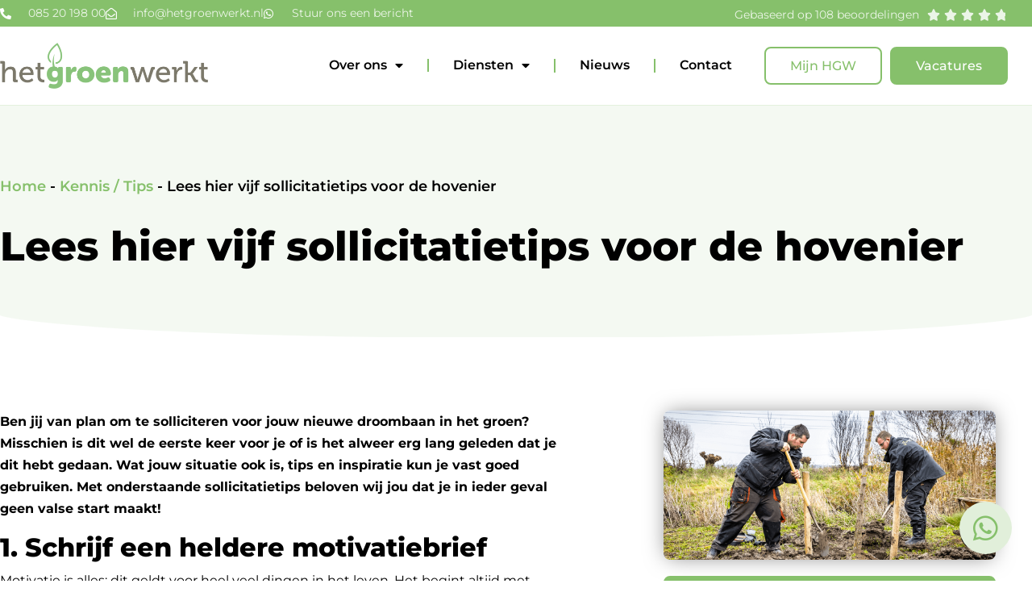

--- FILE ---
content_type: text/html; charset=UTF-8
request_url: https://hetgroenwerkt.nl/kennis-tips/vijf-sollicitatietips-voor-de-hovenier/
body_size: 26006
content:
<!doctype html>
<html lang="nl-NL" prefix="og: https://ogp.me/ns#">
<head>
	<meta charset="UTF-8">
	<meta name="viewport" content="width=device-width, initial-scale=1">
	<link rel="profile" href="https://gmpg.org/xfn/11">
	
<!-- Search Engine Optimization door Rank Math PRO - https://rankmath.com/ -->
<title>Lees hier vijf sollicitatietips voor de hovenier - Het Groen Werkt</title>
<meta name="description" content="Ben jij van plan om te solliciteren voor jouw nieuwe droombaan in het groen? Misschien is dit wel de eerste keer voor je of is het alweer erg lang geleden dat"/>
<meta name="robots" content="follow, index, max-snippet:-1, max-video-preview:-1, max-image-preview:large"/>
<link rel="canonical" href="https://hetgroenwerkt.nl/kennis-tips/vijf-sollicitatietips-voor-de-hovenier/" />
<meta property="og:locale" content="nl_NL" />
<meta property="og:type" content="article" />
<meta property="og:title" content="Lees hier vijf sollicitatietips voor de hovenier - Het Groen Werkt" />
<meta property="og:description" content="Ben jij van plan om te solliciteren voor jouw nieuwe droombaan in het groen? Misschien is dit wel de eerste keer voor je of is het alweer erg lang geleden dat" />
<meta property="og:url" content="https://hetgroenwerkt.nl/kennis-tips/vijf-sollicitatietips-voor-de-hovenier/" />
<meta property="og:site_name" content="Het Groen Werkt" />
<meta property="article:publisher" content="https://www.facebook.com/HetGroenWerkt" />
<meta property="article:section" content="Kennis / Tips" />
<meta property="og:updated_time" content="2024-06-06T14:49:23+02:00" />
<meta property="og:image" content="https://hetgroenwerkt.nl/wp-content/uploads/2022/06/sollicitatietips-hovenier.png" />
<meta property="og:image:secure_url" content="https://hetgroenwerkt.nl/wp-content/uploads/2022/06/sollicitatietips-hovenier.png" />
<meta property="og:image:width" content="1280" />
<meta property="og:image:height" content="574" />
<meta property="og:image:alt" content="Lees hier vijf sollicitatietips voor de hovenier" />
<meta property="og:image:type" content="image/png" />
<meta property="article:published_time" content="2022-06-21T16:49:14+02:00" />
<meta property="article:modified_time" content="2024-06-06T14:49:23+02:00" />
<meta property="og:video" content="https://www.youtube.com/embed/judQu38XgIU" />
<meta property="video:duration" content="115" />
<meta property="ya:ovs:upload_date" content="2021-10-27" />
<meta property="ya:ovs:allow_embed" content="true" />
<meta name="twitter:card" content="summary_large_image" />
<meta name="twitter:title" content="Lees hier vijf sollicitatietips voor de hovenier - Het Groen Werkt" />
<meta name="twitter:description" content="Ben jij van plan om te solliciteren voor jouw nieuwe droombaan in het groen? Misschien is dit wel de eerste keer voor je of is het alweer erg lang geleden dat" />
<meta name="twitter:site" content="@@HetGroenWerkt" />
<meta name="twitter:creator" content="@@HetGroenWerkt" />
<meta name="twitter:image" content="https://hetgroenwerkt.nl/wp-content/uploads/2022/06/sollicitatietips-hovenier.png" />
<meta name="twitter:label1" content="Geschreven door" />
<meta name="twitter:data1" content="admin" />
<meta name="twitter:label2" content="Tijd om te lezen" />
<meta name="twitter:data2" content="6 minuten" />
<script type="application/ld+json" class="rank-math-schema-pro">{"@context":"https://schema.org","@graph":[{"@type":"Place","@id":"https://hetgroenwerkt.nl/#place","address":{"@type":"PostalAddress","streetAddress":"Korteweg 2C","addressLocality":"Stellendam","addressRegion":"Zuid Holland","postalCode":"3251 LE","addressCountry":"Nederland"}},{"@type":"Organization","@id":"https://hetgroenwerkt.nl/#organization","name":"Het Groen Werkt","url":"https://hetgroenwerkt.nl","sameAs":["https://www.facebook.com/HetGroenWerkt","https://twitter.com/@HetGroenWerkt"],"email":"info@hetgroenwerkt.nl","address":{"@type":"PostalAddress","streetAddress":"Korteweg 2C","addressLocality":"Stellendam","addressRegion":"Zuid Holland","postalCode":"3251 LE","addressCountry":"Nederland"},"logo":{"@type":"ImageObject","@id":"https://hetgroenwerkt.nl/#logo","url":"https://hetgroenwerkt.nl/wp-content/uploads/2022/12/HGW-Online-3.png","contentUrl":"https://hetgroenwerkt.nl/wp-content/uploads/2022/12/HGW-Online-3.png","caption":"Het Groen Werkt","inLanguage":"nl-NL","width":"2560","height":"1971"},"contactPoint":[{"@type":"ContactPoint","telephone":"085 201 9800","contactType":"customer support"}],"location":{"@id":"https://hetgroenwerkt.nl/#place"}},{"@type":"WebSite","@id":"https://hetgroenwerkt.nl/#website","url":"https://hetgroenwerkt.nl","name":"Het Groen Werkt","publisher":{"@id":"https://hetgroenwerkt.nl/#organization"},"inLanguage":"nl-NL"},{"@type":"ImageObject","@id":"https://hetgroenwerkt.nl/wp-content/uploads/2022/06/sollicitatietips-hovenier.png","url":"https://hetgroenwerkt.nl/wp-content/uploads/2022/06/sollicitatietips-hovenier.png","width":"1280","height":"574","inLanguage":"nl-NL"},{"@type":"BreadcrumbList","@id":"https://hetgroenwerkt.nl/kennis-tips/vijf-sollicitatietips-voor-de-hovenier/#breadcrumb","itemListElement":[{"@type":"ListItem","position":"1","item":{"@id":"https://hetgroenwerkt.nl","name":"Home"}},{"@type":"ListItem","position":"2","item":{"@id":"https://hetgroenwerkt.nl/category/kennis-tips/","name":"Kennis / Tips"}},{"@type":"ListItem","position":"3","item":{"@id":"https://hetgroenwerkt.nl/kennis-tips/vijf-sollicitatietips-voor-de-hovenier/","name":"Lees hier vijf sollicitatietips voor de hovenier"}}]},{"@type":"WebPage","@id":"https://hetgroenwerkt.nl/kennis-tips/vijf-sollicitatietips-voor-de-hovenier/#webpage","url":"https://hetgroenwerkt.nl/kennis-tips/vijf-sollicitatietips-voor-de-hovenier/","name":"Lees hier vijf sollicitatietips voor de hovenier - Het Groen Werkt","datePublished":"2022-06-21T16:49:14+02:00","dateModified":"2024-06-06T14:49:23+02:00","isPartOf":{"@id":"https://hetgroenwerkt.nl/#website"},"primaryImageOfPage":{"@id":"https://hetgroenwerkt.nl/wp-content/uploads/2022/06/sollicitatietips-hovenier.png"},"inLanguage":"nl-NL","breadcrumb":{"@id":"https://hetgroenwerkt.nl/kennis-tips/vijf-sollicitatietips-voor-de-hovenier/#breadcrumb"}},{"@type":"Person","@id":"https://hetgroenwerkt.nl/author/admin/","name":"admin","url":"https://hetgroenwerkt.nl/author/admin/","image":{"@type":"ImageObject","@id":"https://secure.gravatar.com/avatar/020751880f0d6d729e48a2a2e83c421a6a86a40469c1eca42f163cfd83491f84?s=96&amp;d=mm&amp;r=g","url":"https://secure.gravatar.com/avatar/020751880f0d6d729e48a2a2e83c421a6a86a40469c1eca42f163cfd83491f84?s=96&amp;d=mm&amp;r=g","caption":"admin","inLanguage":"nl-NL"},"sameAs":["https://hetgroenwerkt.nl"],"worksFor":{"@id":"https://hetgroenwerkt.nl/#organization"}},{"headline":"Lees hier vijf sollicitatietips voor de hovenier - Het Groen Werkt","description":"Ben jij van plan om te solliciteren voor jouw nieuwe droombaan in het groen? Misschien is dit wel de eerste keer voor je of is het alweer erg lang geleden dat","datePublished":"2022-06-21T16:49:14+02:00","dateModified":"2024-06-06T14:49:23+02:00","image":{"@id":"https://hetgroenwerkt.nl/wp-content/uploads/2022/06/sollicitatietips-hovenier.png"},"author":{"@id":"https://hetgroenwerkt.nl/author/admin/","name":"admin"},"@type":"BlogPosting","name":"Lees hier vijf sollicitatietips voor de hovenier - Het Groen Werkt","articleSection":"Kennis / Tips","@id":"https://hetgroenwerkt.nl/kennis-tips/vijf-sollicitatietips-voor-de-hovenier/#schema-16694","isPartOf":{"@id":"https://hetgroenwerkt.nl/kennis-tips/vijf-sollicitatietips-voor-de-hovenier/#webpage"},"publisher":{"@id":"https://hetgroenwerkt.nl/#organization"},"inLanguage":"nl-NL","mainEntityOfPage":{"@id":"https://hetgroenwerkt.nl/kennis-tips/vijf-sollicitatietips-voor-de-hovenier/#webpage"}},{"@type":"VideoObject","name":"Het Groen Werkt | CAO hoveniersbedrijf 2021-2023","description":"Het Groen Werkt | CAO hoveniersbedrijf 2021-2023De nieuwe CAO voor de hovenierssector ligt al enige tijd klaar. Maar wij kunnen ons voorstellen dat dit aan j...","uploadDate":"2021-10-27","thumbnailUrl":"https://hetgroenwerkt.nl/wp-content/uploads/2023/04/het-groen-werkt-cao-hoveniersbed-1.jpg","embedUrl":"https://www.youtube.com/embed/judQu38XgIU","duration":"PT1M55S","width":"1280","height":"720","isFamilyFriendly":"True","@id":"https://hetgroenwerkt.nl/kennis-tips/vijf-sollicitatietips-voor-de-hovenier/#schema-16695","isPartOf":{"@id":"https://hetgroenwerkt.nl/kennis-tips/vijf-sollicitatietips-voor-de-hovenier/#webpage"},"publisher":{"@id":"https://hetgroenwerkt.nl/#organization"},"inLanguage":"nl-NL","mainEntityOfPage":{"@id":"https://hetgroenwerkt.nl/kennis-tips/vijf-sollicitatietips-voor-de-hovenier/#webpage"}}]}</script>
<!-- /Rank Math WordPress SEO plugin -->

<link rel='dns-prefetch' href='//unpkg.com' />
<link rel='dns-prefetch' href='//cdn.jsdelivr.net' />

<link rel="alternate" type="application/rss+xml" title="Het Groen Werkt &raquo; feed" href="https://hetgroenwerkt.nl/feed/" />
<link rel="alternate" type="application/rss+xml" title="Het Groen Werkt &raquo; reacties feed" href="https://hetgroenwerkt.nl/comments/feed/" />
<link rel="alternate" type="application/rss+xml" title="Het Groen Werkt &raquo; Lees hier vijf sollicitatietips voor de hovenier reacties feed" href="https://hetgroenwerkt.nl/kennis-tips/vijf-sollicitatietips-voor-de-hovenier/feed/" />
<link rel="alternate" title="oEmbed (JSON)" type="application/json+oembed" href="https://hetgroenwerkt.nl/wp-json/oembed/1.0/embed?url=https%3A%2F%2Fhetgroenwerkt.nl%2Fkennis-tips%2Fvijf-sollicitatietips-voor-de-hovenier%2F" />
<link rel="alternate" title="oEmbed (XML)" type="text/xml+oembed" href="https://hetgroenwerkt.nl/wp-json/oembed/1.0/embed?url=https%3A%2F%2Fhetgroenwerkt.nl%2Fkennis-tips%2Fvijf-sollicitatietips-voor-de-hovenier%2F&#038;format=xml" />
<style id='wp-img-auto-sizes-contain-inline-css'>
img:is([sizes=auto i],[sizes^="auto," i]){contain-intrinsic-size:3000px 1500px}
/*# sourceURL=wp-img-auto-sizes-contain-inline-css */
</style>
<link data-minify="1" rel='stylesheet' id='otys-jobs-apply-css-css' href='https://hetgroenwerkt.nl/wp-content/cache/min/1/wp-content/plugins/otys-jobs-apply/assets/css/otys-jobs-apply.css?ver=1768019950' media='all' />
<style id='wp-emoji-styles-inline-css'>

	img.wp-smiley, img.emoji {
		display: inline !important;
		border: none !important;
		box-shadow: none !important;
		height: 1em !important;
		width: 1em !important;
		margin: 0 0.07em !important;
		vertical-align: -0.1em !important;
		background: none !important;
		padding: 0 !important;
	}
/*# sourceURL=wp-emoji-styles-inline-css */
</style>
<link rel='stylesheet' id='wp-block-library-css' href='https://hetgroenwerkt.nl/wp-includes/css/dist/block-library/style.min.css?ver=6.9' media='all' />
<link data-minify="1" rel='stylesheet' id='jet-engine-frontend-css' href='https://hetgroenwerkt.nl/wp-content/cache/min/1/wp-content/plugins/jet-engine/assets/css/frontend.css?ver=1768019950' media='all' />
<style id='global-styles-inline-css'>
:root{--wp--preset--aspect-ratio--square: 1;--wp--preset--aspect-ratio--4-3: 4/3;--wp--preset--aspect-ratio--3-4: 3/4;--wp--preset--aspect-ratio--3-2: 3/2;--wp--preset--aspect-ratio--2-3: 2/3;--wp--preset--aspect-ratio--16-9: 16/9;--wp--preset--aspect-ratio--9-16: 9/16;--wp--preset--color--black: #000000;--wp--preset--color--cyan-bluish-gray: #abb8c3;--wp--preset--color--white: #ffffff;--wp--preset--color--pale-pink: #f78da7;--wp--preset--color--vivid-red: #cf2e2e;--wp--preset--color--luminous-vivid-orange: #ff6900;--wp--preset--color--luminous-vivid-amber: #fcb900;--wp--preset--color--light-green-cyan: #7bdcb5;--wp--preset--color--vivid-green-cyan: #00d084;--wp--preset--color--pale-cyan-blue: #8ed1fc;--wp--preset--color--vivid-cyan-blue: #0693e3;--wp--preset--color--vivid-purple: #9b51e0;--wp--preset--gradient--vivid-cyan-blue-to-vivid-purple: linear-gradient(135deg,rgb(6,147,227) 0%,rgb(155,81,224) 100%);--wp--preset--gradient--light-green-cyan-to-vivid-green-cyan: linear-gradient(135deg,rgb(122,220,180) 0%,rgb(0,208,130) 100%);--wp--preset--gradient--luminous-vivid-amber-to-luminous-vivid-orange: linear-gradient(135deg,rgb(252,185,0) 0%,rgb(255,105,0) 100%);--wp--preset--gradient--luminous-vivid-orange-to-vivid-red: linear-gradient(135deg,rgb(255,105,0) 0%,rgb(207,46,46) 100%);--wp--preset--gradient--very-light-gray-to-cyan-bluish-gray: linear-gradient(135deg,rgb(238,238,238) 0%,rgb(169,184,195) 100%);--wp--preset--gradient--cool-to-warm-spectrum: linear-gradient(135deg,rgb(74,234,220) 0%,rgb(151,120,209) 20%,rgb(207,42,186) 40%,rgb(238,44,130) 60%,rgb(251,105,98) 80%,rgb(254,248,76) 100%);--wp--preset--gradient--blush-light-purple: linear-gradient(135deg,rgb(255,206,236) 0%,rgb(152,150,240) 100%);--wp--preset--gradient--blush-bordeaux: linear-gradient(135deg,rgb(254,205,165) 0%,rgb(254,45,45) 50%,rgb(107,0,62) 100%);--wp--preset--gradient--luminous-dusk: linear-gradient(135deg,rgb(255,203,112) 0%,rgb(199,81,192) 50%,rgb(65,88,208) 100%);--wp--preset--gradient--pale-ocean: linear-gradient(135deg,rgb(255,245,203) 0%,rgb(182,227,212) 50%,rgb(51,167,181) 100%);--wp--preset--gradient--electric-grass: linear-gradient(135deg,rgb(202,248,128) 0%,rgb(113,206,126) 100%);--wp--preset--gradient--midnight: linear-gradient(135deg,rgb(2,3,129) 0%,rgb(40,116,252) 100%);--wp--preset--font-size--small: 13px;--wp--preset--font-size--medium: 20px;--wp--preset--font-size--large: 36px;--wp--preset--font-size--x-large: 42px;--wp--preset--spacing--20: 0.44rem;--wp--preset--spacing--30: 0.67rem;--wp--preset--spacing--40: 1rem;--wp--preset--spacing--50: 1.5rem;--wp--preset--spacing--60: 2.25rem;--wp--preset--spacing--70: 3.38rem;--wp--preset--spacing--80: 5.06rem;--wp--preset--shadow--natural: 6px 6px 9px rgba(0, 0, 0, 0.2);--wp--preset--shadow--deep: 12px 12px 50px rgba(0, 0, 0, 0.4);--wp--preset--shadow--sharp: 6px 6px 0px rgba(0, 0, 0, 0.2);--wp--preset--shadow--outlined: 6px 6px 0px -3px rgb(255, 255, 255), 6px 6px rgb(0, 0, 0);--wp--preset--shadow--crisp: 6px 6px 0px rgb(0, 0, 0);}:root { --wp--style--global--content-size: 800px;--wp--style--global--wide-size: 1200px; }:where(body) { margin: 0; }.wp-site-blocks > .alignleft { float: left; margin-right: 2em; }.wp-site-blocks > .alignright { float: right; margin-left: 2em; }.wp-site-blocks > .aligncenter { justify-content: center; margin-left: auto; margin-right: auto; }:where(.wp-site-blocks) > * { margin-block-start: 24px; margin-block-end: 0; }:where(.wp-site-blocks) > :first-child { margin-block-start: 0; }:where(.wp-site-blocks) > :last-child { margin-block-end: 0; }:root { --wp--style--block-gap: 24px; }:root :where(.is-layout-flow) > :first-child{margin-block-start: 0;}:root :where(.is-layout-flow) > :last-child{margin-block-end: 0;}:root :where(.is-layout-flow) > *{margin-block-start: 24px;margin-block-end: 0;}:root :where(.is-layout-constrained) > :first-child{margin-block-start: 0;}:root :where(.is-layout-constrained) > :last-child{margin-block-end: 0;}:root :where(.is-layout-constrained) > *{margin-block-start: 24px;margin-block-end: 0;}:root :where(.is-layout-flex){gap: 24px;}:root :where(.is-layout-grid){gap: 24px;}.is-layout-flow > .alignleft{float: left;margin-inline-start: 0;margin-inline-end: 2em;}.is-layout-flow > .alignright{float: right;margin-inline-start: 2em;margin-inline-end: 0;}.is-layout-flow > .aligncenter{margin-left: auto !important;margin-right: auto !important;}.is-layout-constrained > .alignleft{float: left;margin-inline-start: 0;margin-inline-end: 2em;}.is-layout-constrained > .alignright{float: right;margin-inline-start: 2em;margin-inline-end: 0;}.is-layout-constrained > .aligncenter{margin-left: auto !important;margin-right: auto !important;}.is-layout-constrained > :where(:not(.alignleft):not(.alignright):not(.alignfull)){max-width: var(--wp--style--global--content-size);margin-left: auto !important;margin-right: auto !important;}.is-layout-constrained > .alignwide{max-width: var(--wp--style--global--wide-size);}body .is-layout-flex{display: flex;}.is-layout-flex{flex-wrap: wrap;align-items: center;}.is-layout-flex > :is(*, div){margin: 0;}body .is-layout-grid{display: grid;}.is-layout-grid > :is(*, div){margin: 0;}body{padding-top: 0px;padding-right: 0px;padding-bottom: 0px;padding-left: 0px;}a:where(:not(.wp-element-button)){text-decoration: underline;}:root :where(.wp-element-button, .wp-block-button__link){background-color: #32373c;border-width: 0;color: #fff;font-family: inherit;font-size: inherit;font-style: inherit;font-weight: inherit;letter-spacing: inherit;line-height: inherit;padding-top: calc(0.667em + 2px);padding-right: calc(1.333em + 2px);padding-bottom: calc(0.667em + 2px);padding-left: calc(1.333em + 2px);text-decoration: none;text-transform: inherit;}.has-black-color{color: var(--wp--preset--color--black) !important;}.has-cyan-bluish-gray-color{color: var(--wp--preset--color--cyan-bluish-gray) !important;}.has-white-color{color: var(--wp--preset--color--white) !important;}.has-pale-pink-color{color: var(--wp--preset--color--pale-pink) !important;}.has-vivid-red-color{color: var(--wp--preset--color--vivid-red) !important;}.has-luminous-vivid-orange-color{color: var(--wp--preset--color--luminous-vivid-orange) !important;}.has-luminous-vivid-amber-color{color: var(--wp--preset--color--luminous-vivid-amber) !important;}.has-light-green-cyan-color{color: var(--wp--preset--color--light-green-cyan) !important;}.has-vivid-green-cyan-color{color: var(--wp--preset--color--vivid-green-cyan) !important;}.has-pale-cyan-blue-color{color: var(--wp--preset--color--pale-cyan-blue) !important;}.has-vivid-cyan-blue-color{color: var(--wp--preset--color--vivid-cyan-blue) !important;}.has-vivid-purple-color{color: var(--wp--preset--color--vivid-purple) !important;}.has-black-background-color{background-color: var(--wp--preset--color--black) !important;}.has-cyan-bluish-gray-background-color{background-color: var(--wp--preset--color--cyan-bluish-gray) !important;}.has-white-background-color{background-color: var(--wp--preset--color--white) !important;}.has-pale-pink-background-color{background-color: var(--wp--preset--color--pale-pink) !important;}.has-vivid-red-background-color{background-color: var(--wp--preset--color--vivid-red) !important;}.has-luminous-vivid-orange-background-color{background-color: var(--wp--preset--color--luminous-vivid-orange) !important;}.has-luminous-vivid-amber-background-color{background-color: var(--wp--preset--color--luminous-vivid-amber) !important;}.has-light-green-cyan-background-color{background-color: var(--wp--preset--color--light-green-cyan) !important;}.has-vivid-green-cyan-background-color{background-color: var(--wp--preset--color--vivid-green-cyan) !important;}.has-pale-cyan-blue-background-color{background-color: var(--wp--preset--color--pale-cyan-blue) !important;}.has-vivid-cyan-blue-background-color{background-color: var(--wp--preset--color--vivid-cyan-blue) !important;}.has-vivid-purple-background-color{background-color: var(--wp--preset--color--vivid-purple) !important;}.has-black-border-color{border-color: var(--wp--preset--color--black) !important;}.has-cyan-bluish-gray-border-color{border-color: var(--wp--preset--color--cyan-bluish-gray) !important;}.has-white-border-color{border-color: var(--wp--preset--color--white) !important;}.has-pale-pink-border-color{border-color: var(--wp--preset--color--pale-pink) !important;}.has-vivid-red-border-color{border-color: var(--wp--preset--color--vivid-red) !important;}.has-luminous-vivid-orange-border-color{border-color: var(--wp--preset--color--luminous-vivid-orange) !important;}.has-luminous-vivid-amber-border-color{border-color: var(--wp--preset--color--luminous-vivid-amber) !important;}.has-light-green-cyan-border-color{border-color: var(--wp--preset--color--light-green-cyan) !important;}.has-vivid-green-cyan-border-color{border-color: var(--wp--preset--color--vivid-green-cyan) !important;}.has-pale-cyan-blue-border-color{border-color: var(--wp--preset--color--pale-cyan-blue) !important;}.has-vivid-cyan-blue-border-color{border-color: var(--wp--preset--color--vivid-cyan-blue) !important;}.has-vivid-purple-border-color{border-color: var(--wp--preset--color--vivid-purple) !important;}.has-vivid-cyan-blue-to-vivid-purple-gradient-background{background: var(--wp--preset--gradient--vivid-cyan-blue-to-vivid-purple) !important;}.has-light-green-cyan-to-vivid-green-cyan-gradient-background{background: var(--wp--preset--gradient--light-green-cyan-to-vivid-green-cyan) !important;}.has-luminous-vivid-amber-to-luminous-vivid-orange-gradient-background{background: var(--wp--preset--gradient--luminous-vivid-amber-to-luminous-vivid-orange) !important;}.has-luminous-vivid-orange-to-vivid-red-gradient-background{background: var(--wp--preset--gradient--luminous-vivid-orange-to-vivid-red) !important;}.has-very-light-gray-to-cyan-bluish-gray-gradient-background{background: var(--wp--preset--gradient--very-light-gray-to-cyan-bluish-gray) !important;}.has-cool-to-warm-spectrum-gradient-background{background: var(--wp--preset--gradient--cool-to-warm-spectrum) !important;}.has-blush-light-purple-gradient-background{background: var(--wp--preset--gradient--blush-light-purple) !important;}.has-blush-bordeaux-gradient-background{background: var(--wp--preset--gradient--blush-bordeaux) !important;}.has-luminous-dusk-gradient-background{background: var(--wp--preset--gradient--luminous-dusk) !important;}.has-pale-ocean-gradient-background{background: var(--wp--preset--gradient--pale-ocean) !important;}.has-electric-grass-gradient-background{background: var(--wp--preset--gradient--electric-grass) !important;}.has-midnight-gradient-background{background: var(--wp--preset--gradient--midnight) !important;}.has-small-font-size{font-size: var(--wp--preset--font-size--small) !important;}.has-medium-font-size{font-size: var(--wp--preset--font-size--medium) !important;}.has-large-font-size{font-size: var(--wp--preset--font-size--large) !important;}.has-x-large-font-size{font-size: var(--wp--preset--font-size--x-large) !important;}
:root :where(.wp-block-pullquote){font-size: 1.5em;line-height: 1.6;}
/*# sourceURL=global-styles-inline-css */
</style>
<link data-minify="1" rel='stylesheet' id='google_business_reviews_rating_wp_css-css' href='https://hetgroenwerkt.nl/wp-content/cache/min/1/wp-content/plugins/g-business-reviews-rating/wp/css/css.css?ver=1768019950' media='all' />
<link data-minify="1" rel='stylesheet' id='hello-elementor-css' href='https://hetgroenwerkt.nl/wp-content/cache/min/1/wp-content/themes/hello-elementor/assets/css/reset.css?ver=1768019950' media='all' />
<link data-minify="1" rel='stylesheet' id='hello-elementor-theme-style-css' href='https://hetgroenwerkt.nl/wp-content/cache/min/1/wp-content/themes/hello-elementor/assets/css/theme.css?ver=1768019950' media='all' />
<link data-minify="1" rel='stylesheet' id='hello-elementor-header-footer-css' href='https://hetgroenwerkt.nl/wp-content/cache/min/1/wp-content/themes/hello-elementor/assets/css/header-footer.css?ver=1768019950' media='all' />
<link rel='stylesheet' id='elementor-frontend-css' href='https://hetgroenwerkt.nl/wp-content/plugins/elementor/assets/css/frontend.min.css?ver=3.34.0' media='all' />
<link rel='stylesheet' id='elementor-post-10-css' href='https://hetgroenwerkt.nl/wp-content/uploads/elementor/css/post-10.css?ver=1768019947' media='all' />
<link rel='stylesheet' id='widget-icon-list-css' href='https://hetgroenwerkt.nl/wp-content/plugins/elementor/assets/css/widget-icon-list.min.css?ver=3.34.0' media='all' />
<link rel='stylesheet' id='widget-star-rating-css' href='https://hetgroenwerkt.nl/wp-content/plugins/elementor/assets/css/widget-star-rating.min.css?ver=3.34.0' media='all' />
<link rel='stylesheet' id='widget-image-css' href='https://hetgroenwerkt.nl/wp-content/plugins/elementor/assets/css/widget-image.min.css?ver=3.34.0' media='all' />
<link rel='stylesheet' id='widget-nav-menu-css' href='https://hetgroenwerkt.nl/wp-content/plugins/elementor-pro/assets/css/widget-nav-menu.min.css?ver=3.34.0' media='all' />
<link rel='stylesheet' id='widget-progress-tracker-css' href='https://hetgroenwerkt.nl/wp-content/plugins/elementor-pro/assets/css/widget-progress-tracker.min.css?ver=3.34.0' media='all' />
<link rel='stylesheet' id='e-sticky-css' href='https://hetgroenwerkt.nl/wp-content/plugins/elementor-pro/assets/css/modules/sticky.min.css?ver=3.34.0' media='all' />
<link rel='stylesheet' id='widget-heading-css' href='https://hetgroenwerkt.nl/wp-content/plugins/elementor/assets/css/widget-heading.min.css?ver=3.34.0' media='all' />
<link rel='stylesheet' id='e-animation-fadeIn-css' href='https://hetgroenwerkt.nl/wp-content/plugins/elementor/assets/lib/animations/styles/fadeIn.min.css?ver=3.34.0' media='all' />
<link rel='stylesheet' id='e-shapes-css' href='https://hetgroenwerkt.nl/wp-content/plugins/elementor/assets/css/conditionals/shapes.min.css?ver=3.34.0' media='all' />
<link rel='stylesheet' id='widget-share-buttons-css' href='https://hetgroenwerkt.nl/wp-content/plugins/elementor-pro/assets/css/widget-share-buttons.min.css?ver=3.34.0' media='all' />
<link rel='stylesheet' id='e-apple-webkit-css' href='https://hetgroenwerkt.nl/wp-content/plugins/elementor/assets/css/conditionals/apple-webkit.min.css?ver=3.34.0' media='all' />
<link rel='stylesheet' id='elementor-icons-shared-0-css' href='https://hetgroenwerkt.nl/wp-content/plugins/elementor/assets/lib/font-awesome/css/fontawesome.min.css?ver=5.15.3' media='all' />
<link data-minify="1" rel='stylesheet' id='elementor-icons-fa-solid-css' href='https://hetgroenwerkt.nl/wp-content/cache/min/1/wp-content/plugins/elementor/assets/lib/font-awesome/css/solid.min.css?ver=1768019951' media='all' />
<link data-minify="1" rel='stylesheet' id='elementor-icons-fa-brands-css' href='https://hetgroenwerkt.nl/wp-content/cache/min/1/wp-content/plugins/elementor/assets/lib/font-awesome/css/brands.min.css?ver=1768019951' media='all' />
<link rel='stylesheet' id='widget-post-navigation-css' href='https://hetgroenwerkt.nl/wp-content/plugins/elementor-pro/assets/css/widget-post-navigation.min.css?ver=3.34.0' media='all' />
<link rel='stylesheet' id='widget-posts-css' href='https://hetgroenwerkt.nl/wp-content/plugins/elementor-pro/assets/css/widget-posts.min.css?ver=3.34.0' media='all' />
<link data-minify="1" rel='stylesheet' id='elementor-icons-css' href='https://hetgroenwerkt.nl/wp-content/cache/min/1/wp-content/plugins/elementor/assets/lib/eicons/css/elementor-icons.min.css?ver=1768019950' media='all' />
<link rel='stylesheet' id='elementor-post-413-css' href='https://hetgroenwerkt.nl/wp-content/uploads/elementor/css/post-413.css?ver=1768019948' media='all' />
<link rel='stylesheet' id='elementor-post-416-css' href='https://hetgroenwerkt.nl/wp-content/uploads/elementor/css/post-416.css?ver=1768019948' media='all' />
<link rel='stylesheet' id='elementor-post-1245-css' href='https://hetgroenwerkt.nl/wp-content/cache/background-css/1/hetgroenwerkt.nl/wp-content/uploads/elementor/css/post-1245.css?ver=1768025457&wpr_t=1769154844' media='all' />
<link data-minify="1" rel='stylesheet' id='hello-elementor-child-style-css' href='https://hetgroenwerkt.nl/wp-content/cache/min/1/wp-content/themes/hello-theme-child-master/style.css?ver=1768019950' media='all' />
<link data-minify="1" rel='stylesheet' id='slick-css' href='https://hetgroenwerkt.nl/wp-content/cache/min/1/wp-content/themes/hello-theme-child-master/slick.css?ver=1768019950' media='all' />
<link data-minify="1" rel='stylesheet' id='aos-css' href='https://hetgroenwerkt.nl/wp-content/cache/min/1/aos@2.3.1/dist/aos.css?ver=1768019950' media='all' />
<link data-minify="1" rel='stylesheet' id='bootstrap-css' href='https://hetgroenwerkt.nl/wp-content/cache/min/1/npm/bootstrap@5.3.3/dist/css/bootstrap.min.css?ver=1768019951' media='all' />
<link data-minify="1" rel='stylesheet' id='ecs-styles-css' href='https://hetgroenwerkt.nl/wp-content/cache/min/1/wp-content/plugins/ele-custom-skin/assets/css/ecs-style.css?ver=1768019951' media='all' />
<link rel='stylesheet' id='elementor-post-1410-css' href='https://hetgroenwerkt.nl/wp-content/uploads/elementor/css/post-1410.css?ver=1679311922' media='all' />
<link rel='stylesheet' id='elementor-post-1803-css' href='https://hetgroenwerkt.nl/wp-content/uploads/elementor/css/post-1803.css?ver=1679309749' media='all' />
<link data-minify="1" rel='stylesheet' id='elementor-gf-local-montserrat-css' href='https://hetgroenwerkt.nl/wp-content/cache/min/1/wp-content/uploads/elementor/google-fonts/css/montserrat.css?ver=1768019951' media='all' />
<link data-minify="1" rel='stylesheet' id='elementor-icons-fa-regular-css' href='https://hetgroenwerkt.nl/wp-content/cache/min/1/wp-content/plugins/elementor/assets/lib/font-awesome/css/regular.min.css?ver=1768019951' media='all' />
<script src="https://hetgroenwerkt.nl/wp-includes/js/jquery/jquery.min.js?ver=3.7.1" id="jquery-core-js"></script>
<script src="https://hetgroenwerkt.nl/wp-includes/js/jquery/jquery-migrate.min.js?ver=3.4.1" id="jquery-migrate-js"></script>
<script data-minify="1" src="https://hetgroenwerkt.nl/wp-content/cache/min/1/wp-content/plugins/g-business-reviews-rating/wp/js/js.js?ver=1767876919" id="google_business_reviews_rating_wp_js-js"></script>
<script id="ecs_ajax_load-js-extra">
var ecs_ajax_params = {"ajaxurl":"https://hetgroenwerkt.nl/wp-admin/admin-ajax.php","posts":"{\"page\":0,\"name\":\"vijf-sollicitatietips-voor-de-hovenier\",\"category_name\":\"kennis-tips\",\"error\":\"\",\"m\":\"\",\"p\":0,\"post_parent\":\"\",\"subpost\":\"\",\"subpost_id\":\"\",\"attachment\":\"\",\"attachment_id\":0,\"pagename\":\"\",\"page_id\":0,\"second\":\"\",\"minute\":\"\",\"hour\":\"\",\"day\":0,\"monthnum\":0,\"year\":0,\"w\":0,\"tag\":\"\",\"cat\":\"\",\"tag_id\":\"\",\"author\":\"\",\"author_name\":\"\",\"feed\":\"\",\"tb\":\"\",\"paged\":0,\"meta_key\":\"\",\"meta_value\":\"\",\"preview\":\"\",\"s\":\"\",\"sentence\":\"\",\"title\":\"\",\"fields\":\"all\",\"menu_order\":\"\",\"embed\":\"\",\"category__in\":[],\"category__not_in\":[],\"category__and\":[],\"post__in\":[],\"post__not_in\":[],\"post_name__in\":[],\"tag__in\":[],\"tag__not_in\":[],\"tag__and\":[],\"tag_slug__in\":[],\"tag_slug__and\":[],\"post_parent__in\":[],\"post_parent__not_in\":[],\"author__in\":[],\"author__not_in\":[],\"search_columns\":[],\"ignore_sticky_posts\":false,\"suppress_filters\":false,\"cache_results\":true,\"update_post_term_cache\":true,\"update_menu_item_cache\":false,\"lazy_load_term_meta\":true,\"update_post_meta_cache\":true,\"post_type\":\"\",\"posts_per_page\":500,\"nopaging\":false,\"comments_per_page\":\"50\",\"no_found_rows\":false,\"order\":\"DESC\"}"};
//# sourceURL=ecs_ajax_load-js-extra
</script>
<script data-minify="1" src="https://hetgroenwerkt.nl/wp-content/cache/min/1/wp-content/plugins/ele-custom-skin/assets/js/ecs_ajax_pagination.js?ver=1767876919" id="ecs_ajax_load-js"></script>
<script data-minify="1" src="https://hetgroenwerkt.nl/wp-content/cache/min/1/wp-content/plugins/ele-custom-skin/assets/js/ecs.js?ver=1767876919" id="ecs-script-js"></script>
<link rel="https://api.w.org/" href="https://hetgroenwerkt.nl/wp-json/" /><link rel="alternate" title="JSON" type="application/json" href="https://hetgroenwerkt.nl/wp-json/wp/v2/posts/1979" /><link rel='shortlink' href='https://hetgroenwerkt.nl/?p=1979' />
<meta name="generator" content="Elementor 3.34.0; settings: css_print_method-external, google_font-enabled, font_display-swap">
<!-- Google Tag Manager -->
<script>(function(w,d,s,l,i){w[l]=w[l]||[];w[l].push({'gtm.start':
new Date().getTime(),event:'gtm.js'});var f=d.getElementsByTagName(s)[0],
j=d.createElement(s),dl=l!='dataLayer'?'&l='+l:'';j.async=true;j.src=
'https://www.googletagmanager.com/gtm.js?id='+i+dl;f.parentNode.insertBefore(j,f);
})(window,document,'script','dataLayer','GTM-WC7WJ9Z');</script>
<!-- End Google Tag Manager -->
			<style>
				.e-con.e-parent:nth-of-type(n+4):not(.e-lazyloaded):not(.e-no-lazyload),
				.e-con.e-parent:nth-of-type(n+4):not(.e-lazyloaded):not(.e-no-lazyload) * {
					background-image: none !important;
				}
				@media screen and (max-height: 1024px) {
					.e-con.e-parent:nth-of-type(n+3):not(.e-lazyloaded):not(.e-no-lazyload),
					.e-con.e-parent:nth-of-type(n+3):not(.e-lazyloaded):not(.e-no-lazyload) * {
						background-image: none !important;
					}
				}
				@media screen and (max-height: 640px) {
					.e-con.e-parent:nth-of-type(n+2):not(.e-lazyloaded):not(.e-no-lazyload),
					.e-con.e-parent:nth-of-type(n+2):not(.e-lazyloaded):not(.e-no-lazyload) * {
						background-image: none !important;
					}
				}
			</style>
			<link rel="icon" href="https://hetgroenwerkt.nl/wp-content/uploads/2022/12/Icon-HGW-Online_v2.svg" sizes="32x32" />
<link rel="icon" href="https://hetgroenwerkt.nl/wp-content/uploads/2022/12/Icon-HGW-Online_v2.svg" sizes="192x192" />
<link rel="apple-touch-icon" href="https://hetgroenwerkt.nl/wp-content/uploads/2022/12/Icon-HGW-Online_v2.svg" />
<meta name="msapplication-TileImage" content="https://hetgroenwerkt.nl/wp-content/uploads/2022/12/Icon-HGW-Online_v2.svg" />
		<style id="wp-custom-css">
			#cookie-notice {
    font-size: 16px;
    font-weight: 400;
    font-family: 'Montserrat';
}

#cookie-notice .cn-button:not(.cn-button-custom) {
    font-family: 'Montserrat';
    font-weight: 400;
    font-size: 14px;
}		</style>
		<noscript><style id="rocket-lazyload-nojs-css">.rll-youtube-player, [data-lazy-src]{display:none !important;}</style></noscript><style id="wpr-lazyload-bg-container"></style><style id="wpr-lazyload-bg-exclusion"></style>
<noscript>
<style id="wpr-lazyload-bg-nostyle">.elementor-1245 .elementor-element.elementor-element-0f307f7:not(.elementor-motion-effects-element-type-background), .elementor-1245 .elementor-element.elementor-element-0f307f7 > .elementor-motion-effects-container > .elementor-motion-effects-layer{--wpr-bg-c083a308-579a-4389-884c-ca62d1c6d7bf: url('https://hetgroenwerkt.nl/wp-content/uploads/2022/12/HGW-online-Logo-omtrek.png');}.elementor-1245 .elementor-element.elementor-element-fd5f7c7:not(.elementor-motion-effects-element-type-background), .elementor-1245 .elementor-element.elementor-element-fd5f7c7 > .elementor-motion-effects-container > .elementor-motion-effects-layer{--wpr-bg-a53bde87-15c0-49ed-8901-66acc522bf61: url('https://hetgroenwerkt.nl/wp-content/uploads/2022/12/HGW-online-Logo-omtrek.png');}</style>
</noscript>
<script type="application/javascript">const rocket_pairs = [{"selector":".elementor-1245 .elementor-element.elementor-element-0f307f7:not(.elementor-motion-effects-element-type-background), .elementor-1245 .elementor-element.elementor-element-0f307f7 > .elementor-motion-effects-container > .elementor-motion-effects-layer","style":".elementor-1245 .elementor-element.elementor-element-0f307f7:not(.elementor-motion-effects-element-type-background), .elementor-1245 .elementor-element.elementor-element-0f307f7 > .elementor-motion-effects-container > .elementor-motion-effects-layer{--wpr-bg-c083a308-579a-4389-884c-ca62d1c6d7bf: url('https:\/\/hetgroenwerkt.nl\/wp-content\/uploads\/2022\/12\/HGW-online-Logo-omtrek.png');}","hash":"c083a308-579a-4389-884c-ca62d1c6d7bf","url":"https:\/\/hetgroenwerkt.nl\/wp-content\/uploads\/2022\/12\/HGW-online-Logo-omtrek.png"},{"selector":".elementor-1245 .elementor-element.elementor-element-fd5f7c7:not(.elementor-motion-effects-element-type-background), .elementor-1245 .elementor-element.elementor-element-fd5f7c7 > .elementor-motion-effects-container > .elementor-motion-effects-layer","style":".elementor-1245 .elementor-element.elementor-element-fd5f7c7:not(.elementor-motion-effects-element-type-background), .elementor-1245 .elementor-element.elementor-element-fd5f7c7 > .elementor-motion-effects-container > .elementor-motion-effects-layer{--wpr-bg-a53bde87-15c0-49ed-8901-66acc522bf61: url('https:\/\/hetgroenwerkt.nl\/wp-content\/uploads\/2022\/12\/HGW-online-Logo-omtrek.png');}","hash":"a53bde87-15c0-49ed-8901-66acc522bf61","url":"https:\/\/hetgroenwerkt.nl\/wp-content\/uploads\/2022\/12\/HGW-online-Logo-omtrek.png"}]; const rocket_excluded_pairs = [];</script><meta name="generator" content="WP Rocket 3.20.2" data-wpr-features="wpr_lazyload_css_bg_img wpr_minify_js wpr_lazyload_images wpr_lazyload_iframes wpr_minify_css wpr_preload_links wpr_desktop" /></head>
<body class="wp-singular post-template-default single single-post postid-1979 single-format-standard wp-custom-logo wp-embed-responsive wp-theme-hello-elementor wp-child-theme-hello-theme-child-master hello-elementor-default elementor-default elementor-kit-10 elementor-page-1245">

<!-- Google Tag Manager (noscript) -->
<noscript><iframe src=https://www.googletagmanager.com/ns.html?id=GTM-WC7WJ9Z
height="0" width="0" style="display:none;visibility:hidden"></iframe></noscript>
<!-- End Google Tag Manager (noscript) -->

<a class="skip-link screen-reader-text" href="#content">Ga naar de inhoud</a>

		<header data-rocket-location-hash="931458a1bf37b8c457fea5be4ae3e07a" data-elementor-type="header" data-elementor-id="413" class="elementor elementor-413 elementor-location-header" data-elementor-post-type="elementor_library">
					<section class="elementor-section elementor-top-section elementor-element elementor-element-a7201af elementor-section-boxed elementor-section-height-default elementor-section-height-default" data-id="a7201af" data-element_type="section" data-settings="{&quot;background_background&quot;:&quot;classic&quot;}">
						<div data-rocket-location-hash="82f6c6a00e9a86a2eaa3cc6e8d136714" class="elementor-container elementor-column-gap-default">
					<div class="elementor-column elementor-col-50 elementor-top-column elementor-element elementor-element-e62e84f" data-id="e62e84f" data-element_type="column">
			<div class="elementor-widget-wrap elementor-element-populated">
						<div class="elementor-element elementor-element-002ece8 elementor-icon-list--layout-inline elementor-align-start elementor-hidden-tablet elementor-hidden-mobile elementor-list-item-link-full_width elementor-widget elementor-widget-icon-list" data-id="002ece8" data-element_type="widget" data-widget_type="icon-list.default">
				<div class="elementor-widget-container">
							<ul class="elementor-icon-list-items elementor-inline-items">
							<li class="elementor-icon-list-item elementor-inline-item">
											<a href="tel:085%2020%20198%2000" target="_blank">

												<span class="elementor-icon-list-icon">
							<i aria-hidden="true" class="fas fa-phone-alt"></i>						</span>
										<span class="elementor-icon-list-text">085 20 198 00</span>
											</a>
									</li>
								<li class="elementor-icon-list-item elementor-inline-item">
											<a href="mailto:info@hetgroenwerkt.nl" target="_blank">

												<span class="elementor-icon-list-icon">
							<i aria-hidden="true" class="far fa-envelope-open"></i>						</span>
										<span class="elementor-icon-list-text">info@hetgroenwerkt.nl</span>
											</a>
									</li>
								<li class="elementor-icon-list-item elementor-inline-item">
											<a href="https://wa.me/31630606107" target="_blank">

												<span class="elementor-icon-list-icon">
							<i aria-hidden="true" class="fab fa-whatsapp"></i>						</span>
										<span class="elementor-icon-list-text">Stuur ons een bericht</span>
											</a>
									</li>
						</ul>
						</div>
				</div>
				<div class="elementor-element elementor-element-2adbbb7 elementor-icon-list--layout-inline elementor-align-start elementor-hidden-desktop elementor-list-item-link-full_width elementor-widget elementor-widget-icon-list" data-id="2adbbb7" data-element_type="widget" data-widget_type="icon-list.default">
				<div class="elementor-widget-container">
							<ul class="elementor-icon-list-items elementor-inline-items">
							<li class="elementor-icon-list-item elementor-inline-item">
											<a href="tel:085%2020%20198%2000" target="_blank">

												<span class="elementor-icon-list-icon">
							<i aria-hidden="true" class="fas fa-phone-alt"></i>						</span>
										<span class="elementor-icon-list-text"></span>
											</a>
									</li>
								<li class="elementor-icon-list-item elementor-inline-item">
											<a href="mailto:info@hetgroenwerkt.nl" target="_blank">

												<span class="elementor-icon-list-icon">
							<i aria-hidden="true" class="far fa-envelope-open"></i>						</span>
										<span class="elementor-icon-list-text"></span>
											</a>
									</li>
								<li class="elementor-icon-list-item elementor-inline-item">
											<a href="https://wa.me/31630606107" target="_blank">

												<span class="elementor-icon-list-icon">
							<i aria-hidden="true" class="fab fa-whatsapp"></i>						</span>
										<span class="elementor-icon-list-text"></span>
											</a>
									</li>
						</ul>
						</div>
				</div>
					</div>
		</div>
				<div class="elementor-column elementor-col-50 elementor-top-column elementor-element elementor-element-1f5279f" data-id="1f5279f" data-element_type="column">
			<div class="elementor-widget-wrap elementor-element-populated">
						<div class="elementor-element elementor-element-92ea751 elementor-view-stacked elementor-widget__width-auto elementor-fixed elementor-shape-circle elementor-widget elementor-widget-icon" data-id="92ea751" data-element_type="widget" data-settings="{&quot;_position&quot;:&quot;fixed&quot;}" data-widget_type="icon.default">
				<div class="elementor-widget-container">
							<div class="elementor-icon-wrapper">
			<a class="elementor-icon" href="https://wa.me/31630606107" target="_blank">
			<i aria-hidden="true" class="fab fa-whatsapp"></i>			</a>
		</div>
						</div>
				</div>
				<div class="elementor-element elementor-element-5cff4da elementor-star-rating--align-end elementor-hidden-tablet elementor-hidden-mobile elementor--star-style-star_fontawesome elementor-widget elementor-widget-star-rating" data-id="5cff4da" data-element_type="widget" data-widget_type="star-rating.default">
				<div class="elementor-widget-container">
							<div class="elementor-star-rating__wrapper">
							<div class="elementor-star-rating__title">Gebaseerd op 108 beoordelingen</div>
						<div class="elementor-star-rating" itemtype="http://schema.org/Rating" itemscope="" itemprop="reviewRating">
				<i class="elementor-star-full" aria-hidden="true">&#xE934;</i><i class="elementor-star-full" aria-hidden="true">&#xE934;</i><i class="elementor-star-full" aria-hidden="true">&#xE934;</i><i class="elementor-star-full" aria-hidden="true">&#xE934;</i><i class="elementor-star-8" aria-hidden="true">&#xE934;</i>				<span itemprop="ratingValue" class="elementor-screen-only">Waardering 4.8 van 5</span>
			</div>
		</div>
						</div>
				</div>
				<div class="elementor-element elementor-element-933b41c elementor-star-rating--align-end elementor-hidden-desktop elementor--star-style-star_fontawesome elementor-widget elementor-widget-star-rating" data-id="933b41c" data-element_type="widget" data-widget_type="star-rating.default">
				<div class="elementor-widget-container">
							<div class="elementor-star-rating__wrapper">
						<div class="elementor-star-rating" itemtype="http://schema.org/Rating" itemscope="" itemprop="reviewRating">
				<i class="elementor-star-full" aria-hidden="true">&#xE934;</i><i class="elementor-star-full" aria-hidden="true">&#xE934;</i><i class="elementor-star-full" aria-hidden="true">&#xE934;</i><i class="elementor-star-full" aria-hidden="true">&#xE934;</i><i class="elementor-star-7" aria-hidden="true">&#xE934;</i>				<span itemprop="ratingValue" class="elementor-screen-only">Waardering 4.7 van 5</span>
			</div>
		</div>
						</div>
				</div>
					</div>
		</div>
					</div>
		</section>
				<section class="elementor-section elementor-top-section elementor-element elementor-element-0fb7b3e elementor-section-boxed elementor-section-height-default elementor-section-height-default" data-id="0fb7b3e" data-element_type="section" data-settings="{&quot;background_background&quot;:&quot;classic&quot;,&quot;sticky&quot;:&quot;top&quot;,&quot;sticky_on&quot;:[&quot;desktop&quot;,&quot;tablet&quot;,&quot;mobile&quot;],&quot;sticky_offset&quot;:0,&quot;sticky_effects_offset&quot;:0,&quot;sticky_anchor_link_offset&quot;:0}">
						<div data-rocket-location-hash="b3be091174dcd2d7573499587c59c9d9" class="elementor-container elementor-column-gap-default">
					<div class="elementor-column elementor-col-100 elementor-top-column elementor-element elementor-element-9f525fa" data-id="9f525fa" data-element_type="column">
			<div class="elementor-widget-wrap elementor-element-populated">
						<section class="elementor-section elementor-inner-section elementor-element elementor-element-e527c4e elementor-section-full_width elementor-section-height-default elementor-section-height-default" data-id="e527c4e" data-element_type="section">
						<div data-rocket-location-hash="2aac35cf2c11024fe90c54c8a041fb0e" class="elementor-container elementor-column-gap-default">
					<div class="elementor-column elementor-col-50 elementor-inner-column elementor-element elementor-element-8df97fe" data-id="8df97fe" data-element_type="column" data-settings="{&quot;background_background&quot;:&quot;classic&quot;}">
			<div class="elementor-widget-wrap elementor-element-populated">
						<div class="elementor-element elementor-element-8e7a0bc elementor-widget elementor-widget-image" data-id="8e7a0bc" data-element_type="widget" data-widget_type="image.default">
				<div class="elementor-widget-container">
																<a href="https://hetgroenwerkt.nl">
							<img width="800" height="177" src="data:image/svg+xml,%3Csvg%20xmlns='http://www.w3.org/2000/svg'%20viewBox='0%200%20800%20177'%3E%3C/svg%3E" class="attachment-large size-large wp-image-555" alt="" data-lazy-srcset="https://hetgroenwerkt.nl/wp-content/uploads/2023/02/het_groen-werkt-horizontaal-LOGO-1024x226.png 1024w, https://hetgroenwerkt.nl/wp-content/uploads/2023/02/het_groen-werkt-horizontaal-LOGO-300x66.png 300w, https://hetgroenwerkt.nl/wp-content/uploads/2023/02/het_groen-werkt-horizontaal-LOGO-768x169.png 768w, https://hetgroenwerkt.nl/wp-content/uploads/2023/02/het_groen-werkt-horizontaal-LOGO-1536x338.png 1536w, https://hetgroenwerkt.nl/wp-content/uploads/2023/02/het_groen-werkt-horizontaal-LOGO-2048x451.png 2048w" data-lazy-sizes="(max-width: 800px) 100vw, 800px" data-lazy-src="https://hetgroenwerkt.nl/wp-content/uploads/2023/02/het_groen-werkt-horizontaal-LOGO-1024x226.png" /><noscript><img loading="lazy" width="800" height="177" src="https://hetgroenwerkt.nl/wp-content/uploads/2023/02/het_groen-werkt-horizontaal-LOGO-1024x226.png" class="attachment-large size-large wp-image-555" alt="" srcset="https://hetgroenwerkt.nl/wp-content/uploads/2023/02/het_groen-werkt-horizontaal-LOGO-1024x226.png 1024w, https://hetgroenwerkt.nl/wp-content/uploads/2023/02/het_groen-werkt-horizontaal-LOGO-300x66.png 300w, https://hetgroenwerkt.nl/wp-content/uploads/2023/02/het_groen-werkt-horizontaal-LOGO-768x169.png 768w, https://hetgroenwerkt.nl/wp-content/uploads/2023/02/het_groen-werkt-horizontaal-LOGO-1536x338.png 1536w, https://hetgroenwerkt.nl/wp-content/uploads/2023/02/het_groen-werkt-horizontaal-LOGO-2048x451.png 2048w" sizes="(max-width: 800px) 100vw, 800px" /></noscript>								</a>
															</div>
				</div>
					</div>
		</div>
				<div class="elementor-column elementor-col-50 elementor-inner-column elementor-element elementor-element-c7f8998" data-id="c7f8998" data-element_type="column">
			<div class="elementor-widget-wrap elementor-element-populated">
						<div class="elementor-element elementor-element-4e42e00 elementor-nav-menu__align-end elementor-widget__width-auto elementor-nav-menu--stretch elementor-widget-mobile__width-inherit elementor-nav-menu--dropdown-mobile elementor-nav-menu__text-align-aside elementor-nav-menu--toggle elementor-nav-menu--burger elementor-widget elementor-widget-nav-menu" data-id="4e42e00" data-element_type="widget" data-settings="{&quot;full_width&quot;:&quot;stretch&quot;,&quot;layout&quot;:&quot;horizontal&quot;,&quot;submenu_icon&quot;:{&quot;value&quot;:&quot;&lt;i class=\&quot;fas fa-caret-down\&quot; aria-hidden=\&quot;true\&quot;&gt;&lt;\/i&gt;&quot;,&quot;library&quot;:&quot;fa-solid&quot;},&quot;toggle&quot;:&quot;burger&quot;}" data-widget_type="nav-menu.default">
				<div class="elementor-widget-container">
								<nav aria-label="Menu" class="elementor-nav-menu--main elementor-nav-menu__container elementor-nav-menu--layout-horizontal e--pointer-none">
				<ul id="menu-1-4e42e00" class="elementor-nav-menu"><li class="menu-item menu-item-type-post_type menu-item-object-page menu-item-has-children menu-item-609"><a href="https://hetgroenwerkt.nl/over-ons/" class="elementor-item">Over ons</a>
<ul class="sub-menu elementor-nav-menu--dropdown">
	<li class="menu-item menu-item-type-post_type menu-item-object-page menu-item-1456"><a href="https://hetgroenwerkt.nl/over-ons/" class="elementor-sub-item">Over ons</a></li>
	<li class="menu-item menu-item-type-post_type menu-item-object-page menu-item-1457"><a href="https://hetgroenwerkt.nl/over-ons/antidiscriminatiebeleid/" class="elementor-sub-item">Antidiscriminatie­beleid</a></li>
</ul>
</li>
<li class="menu-item menu-item-type-post_type menu-item-object-page menu-item-has-children menu-item-598"><a href="https://hetgroenwerkt.nl/diensten/" class="elementor-item">Diensten</a>
<ul class="sub-menu elementor-nav-menu--dropdown">
	<li class="menu-item menu-item-type-post_type menu-item-object-page menu-item-605"><a href="https://hetgroenwerkt.nl/diensten/werving-en-selectie/" class="elementor-sub-item">Werving en selectie</a></li>
	<li class="menu-item menu-item-type-post_type menu-item-object-page menu-item-601"><a href="https://hetgroenwerkt.nl/diensten/outplacement-hovenier/" class="elementor-sub-item">Outplacement hovenier</a></li>
	<li class="menu-item menu-item-type-post_type menu-item-object-page menu-item-2652"><a href="https://hetgroenwerkt.nl/diensten/vacature-op-maat/" class="elementor-sub-item">Vacature op maat</a></li>
	<li class="menu-item menu-item-type-post_type menu-item-object-page menu-item-602"><a href="https://hetgroenwerkt.nl/diensten/reintegratie/" class="elementor-sub-item">Reïntegratie</a></li>
	<li class="menu-item menu-item-type-post_type menu-item-object-page menu-item-603"><a href="https://hetgroenwerkt.nl/diensten/uitzenden/" class="elementor-sub-item">Uitzenden</a></li>
	<li class="menu-item menu-item-type-post_type menu-item-object-page menu-item-604"><a href="https://hetgroenwerkt.nl/diensten/vakantiewerk-in-het-groen/" class="elementor-sub-item">Vakantiewerk</a></li>
	<li class="menu-item menu-item-type-post_type menu-item-object-page menu-item-599"><a href="https://hetgroenwerkt.nl/diensten/carriere-coaching/" class="elementor-sub-item">Carrière Coaching</a></li>
	<li class="menu-item menu-item-type-post_type menu-item-object-page menu-item-600"><a href="https://hetgroenwerkt.nl/diensten/loonadministratie/" class="elementor-sub-item">Loonadministratie</a></li>
</ul>
</li>
<li class="menu-item menu-item-type-post_type menu-item-object-page current_page_parent menu-item-608"><a href="https://hetgroenwerkt.nl/nieuws/" class="elementor-item">Nieuws</a></li>
<li class="menu-item menu-item-type-post_type menu-item-object-page menu-item-597"><a href="https://hetgroenwerkt.nl/contact/" class="elementor-item">Contact</a></li>
</ul>			</nav>
					<div class="elementor-menu-toggle" role="button" tabindex="0" aria-label="Menu toggle" aria-expanded="false">
			<i aria-hidden="true" role="presentation" class="elementor-menu-toggle__icon--open eicon-menu-bar"></i><i aria-hidden="true" role="presentation" class="elementor-menu-toggle__icon--close eicon-close"></i>		</div>
					<nav class="elementor-nav-menu--dropdown elementor-nav-menu__container" aria-hidden="true">
				<ul id="menu-2-4e42e00" class="elementor-nav-menu"><li class="menu-item menu-item-type-post_type menu-item-object-page menu-item-has-children menu-item-609"><a href="https://hetgroenwerkt.nl/over-ons/" class="elementor-item" tabindex="-1">Over ons</a>
<ul class="sub-menu elementor-nav-menu--dropdown">
	<li class="menu-item menu-item-type-post_type menu-item-object-page menu-item-1456"><a href="https://hetgroenwerkt.nl/over-ons/" class="elementor-sub-item" tabindex="-1">Over ons</a></li>
	<li class="menu-item menu-item-type-post_type menu-item-object-page menu-item-1457"><a href="https://hetgroenwerkt.nl/over-ons/antidiscriminatiebeleid/" class="elementor-sub-item" tabindex="-1">Antidiscriminatie­beleid</a></li>
</ul>
</li>
<li class="menu-item menu-item-type-post_type menu-item-object-page menu-item-has-children menu-item-598"><a href="https://hetgroenwerkt.nl/diensten/" class="elementor-item" tabindex="-1">Diensten</a>
<ul class="sub-menu elementor-nav-menu--dropdown">
	<li class="menu-item menu-item-type-post_type menu-item-object-page menu-item-605"><a href="https://hetgroenwerkt.nl/diensten/werving-en-selectie/" class="elementor-sub-item" tabindex="-1">Werving en selectie</a></li>
	<li class="menu-item menu-item-type-post_type menu-item-object-page menu-item-601"><a href="https://hetgroenwerkt.nl/diensten/outplacement-hovenier/" class="elementor-sub-item" tabindex="-1">Outplacement hovenier</a></li>
	<li class="menu-item menu-item-type-post_type menu-item-object-page menu-item-2652"><a href="https://hetgroenwerkt.nl/diensten/vacature-op-maat/" class="elementor-sub-item" tabindex="-1">Vacature op maat</a></li>
	<li class="menu-item menu-item-type-post_type menu-item-object-page menu-item-602"><a href="https://hetgroenwerkt.nl/diensten/reintegratie/" class="elementor-sub-item" tabindex="-1">Reïntegratie</a></li>
	<li class="menu-item menu-item-type-post_type menu-item-object-page menu-item-603"><a href="https://hetgroenwerkt.nl/diensten/uitzenden/" class="elementor-sub-item" tabindex="-1">Uitzenden</a></li>
	<li class="menu-item menu-item-type-post_type menu-item-object-page menu-item-604"><a href="https://hetgroenwerkt.nl/diensten/vakantiewerk-in-het-groen/" class="elementor-sub-item" tabindex="-1">Vakantiewerk</a></li>
	<li class="menu-item menu-item-type-post_type menu-item-object-page menu-item-599"><a href="https://hetgroenwerkt.nl/diensten/carriere-coaching/" class="elementor-sub-item" tabindex="-1">Carrière Coaching</a></li>
	<li class="menu-item menu-item-type-post_type menu-item-object-page menu-item-600"><a href="https://hetgroenwerkt.nl/diensten/loonadministratie/" class="elementor-sub-item" tabindex="-1">Loonadministratie</a></li>
</ul>
</li>
<li class="menu-item menu-item-type-post_type menu-item-object-page current_page_parent menu-item-608"><a href="https://hetgroenwerkt.nl/nieuws/" class="elementor-item" tabindex="-1">Nieuws</a></li>
<li class="menu-item menu-item-type-post_type menu-item-object-page menu-item-597"><a href="https://hetgroenwerkt.nl/contact/" class="elementor-item" tabindex="-1">Contact</a></li>
</ul>			</nav>
						</div>
				</div>
				<div class="elementor-element elementor-element-6b9f89c elementor-widget__width-auto elementor-tablet-align-justify elementor-widget-tablet__width-inherit elementor-hidden-tablet elementor-hidden-mobile elementor-widget elementor-widget-button" data-id="6b9f89c" data-element_type="widget" data-settings="{&quot;_animation&quot;:&quot;none&quot;,&quot;_animation_delay&quot;:&quot;100&quot;}" data-widget_type="button.default">
				<div class="elementor-widget-container">
									<div class="elementor-button-wrapper">
					<a class="elementor-button elementor-button-link elementor-size-md" href="https://hetgroenwerkt.flexportal.eu/" target="_blank">
						<span class="elementor-button-content-wrapper">
									<span class="elementor-button-text">Mijn HGW</span>
					</span>
					</a>
				</div>
								</div>
				</div>
				<div class="elementor-element elementor-element-cff2a7d elementor-fixed elementor-widget elementor-widget-progress-tracker" data-id="cff2a7d" data-element_type="widget" data-settings="{&quot;_position&quot;:&quot;fixed&quot;,&quot;type&quot;:&quot;horizontal&quot;,&quot;relative_to&quot;:&quot;entire_page&quot;,&quot;percentage&quot;:&quot;no&quot;}" data-widget_type="progress-tracker.default">
				<div class="elementor-widget-container">
					
		<div class="elementor-scrolling-tracker elementor-scrolling-tracker-horizontal elementor-scrolling-tracker-alignment-">
						<div class="current-progress">
					<div class="current-progress-percentage"></div>
				</div>
				</div>
						</div>
				</div>
				<div class="elementor-element elementor-element-4a73c5d elementor-widget__width-auto elementor-tablet-align-justify elementor-widget-tablet__width-inherit elementor-hidden-tablet elementor-hidden-mobile elementor-widget elementor-widget-button" data-id="4a73c5d" data-element_type="widget" data-settings="{&quot;_animation&quot;:&quot;none&quot;,&quot;_animation_delay&quot;:&quot;100&quot;}" data-widget_type="button.default">
				<div class="elementor-widget-container">
									<div class="elementor-button-wrapper">
					<a class="elementor-button elementor-button-link elementor-size-md" href="/vacatures">
						<span class="elementor-button-content-wrapper">
									<span class="elementor-button-text">Vacatures</span>
					</span>
					</a>
				</div>
								</div>
				</div>
					</div>
		</div>
					</div>
		</section>
					</div>
		</div>
					</div>
		</section>
				</header>
				<div data-rocket-location-hash="d915959e53e35c2cf0f78eace5606f70" data-elementor-type="single-post" data-elementor-id="1245" class="elementor elementor-1245 elementor-location-single post-1979 post type-post status-publish format-standard has-post-thumbnail hentry category-kennis-tips" data-elementor-post-type="elementor_library">
					<section class="elementor-section elementor-top-section elementor-element elementor-element-0f307f7 elementor-section-height-min-height elementor-section-boxed elementor-section-height-default elementor-section-items-middle" data-id="0f307f7" data-element_type="section" data-settings="{&quot;background_background&quot;:&quot;classic&quot;,&quot;shape_divider_bottom&quot;:&quot;curve&quot;,&quot;shape_divider_bottom_negative&quot;:&quot;yes&quot;}">
							<div data-rocket-location-hash="9bb5569590c8472c17936a1a153c7d0a" class="elementor-background-overlay"></div>
						<div data-rocket-location-hash="2d960cd6450ccecd75db1bf987975692" class="elementor-shape elementor-shape-bottom" aria-hidden="true" data-negative="true">
			<svg xmlns="http://www.w3.org/2000/svg" viewBox="0 0 1000 100" preserveAspectRatio="none">
	<path class="elementor-shape-fill" d="M500,97C126.7,96.3,0.8,19.8,0,0v100l1000,0V1C1000,19.4,873.3,97.8,500,97z"/>
</svg>		</div>
					<div data-rocket-location-hash="2ef7a4c3a2917b9dbd8f3946e0921e8d" class="elementor-container elementor-column-gap-default">
					<div class="elementor-column elementor-col-100 elementor-top-column elementor-element elementor-element-f8acdf7" data-id="f8acdf7" data-element_type="column">
			<div class="elementor-widget-wrap elementor-element-populated">
						<div class="elementor-element elementor-element-34707e6 elementor-widget elementor-widget-breadcrumbs" data-id="34707e6" data-element_type="widget" data-widget_type="breadcrumbs.default">
				<div class="elementor-widget-container">
					<nav aria-label="breadcrumbs" class="rank-math-breadcrumb"><p><a href="https://hetgroenwerkt.nl">Home</a><span class="separator"> - </span><a href="https://hetgroenwerkt.nl/category/kennis-tips/">Kennis / Tips</a><span class="separator"> - </span><span class="last">Lees hier vijf sollicitatietips voor de hovenier</span></p></nav>				</div>
				</div>
				<div class="elementor-element elementor-element-2da733e elementor-widget elementor-widget-heading" data-id="2da733e" data-element_type="widget" data-widget_type="heading.default">
				<div class="elementor-widget-container">
					<h1 class="elementor-heading-title elementor-size-default">Lees hier vijf sollicitatietips voor de hovenier</h1>				</div>
				</div>
					</div>
		</div>
					</div>
		</section>
				<section class="elementor-section elementor-top-section elementor-element elementor-element-fd5f7c7 elementor-section-boxed elementor-section-height-default elementor-section-height-default" data-id="fd5f7c7" data-element_type="section" data-settings="{&quot;background_background&quot;:&quot;classic&quot;,&quot;shape_divider_top&quot;:&quot;curve-asymmetrical&quot;}">
							<div data-rocket-location-hash="35295818ede377215187bc4dbe581374" class="elementor-background-overlay"></div>
						<div data-rocket-location-hash="fbbc0acf90081df09e81d1d4b0d5fd0d" class="elementor-shape elementor-shape-top" aria-hidden="true" data-negative="false">
			<svg xmlns="http://www.w3.org/2000/svg" viewBox="0 0 1000 100" preserveAspectRatio="none">
	<path class="elementor-shape-fill" d="M0,0c0,0,0,6,0,6.7c0,18,240.2,93.6,615.2,92.6C989.8,98.5,1000,25,1000,6.7c0-0.7,0-6.7,0-6.7H0z"/>
</svg>		</div>
					<div data-rocket-location-hash="59f48c71a0600dca2bf647a2a29c894f" class="elementor-container elementor-column-gap-default">
					<div class="elementor-column elementor-col-50 elementor-top-column elementor-element elementor-element-873c4b6" data-id="873c4b6" data-element_type="column">
			<div class="elementor-widget-wrap elementor-element-populated">
						<div class="elementor-element elementor-element-656bcca elementor-widget elementor-widget-theme-post-content" data-id="656bcca" data-element_type="widget" data-widget_type="theme-post-content.default">
				<div class="elementor-widget-container">
					<p><strong>Ben jij van plan om te solliciteren voor jouw nieuwe droombaan in het groen? Misschien is dit wel de eerste keer voor je of is het alweer erg lang geleden dat je dit hebt gedaan. Wat jouw situatie ook is, tips en inspiratie kun je vast goed gebruiken. Met onderstaande sollicitatietips beloven wij jou dat je in ieder geval geen valse start maakt!</strong></p>
<h2>1. Schrijf een heldere motivatiebrief</h2>
<p>Motivatie is alles: dit geldt voor heel veel dingen in het leven. Het begint altijd met motivatie. Waarschijnlijk heb je een goede reden om in het groen te gaan werken. Misschien ben je al jaren hovenier, maar zoek je nu een nieuwe uitdaging. Of je bent compleet nieuw in het vak en wilt een <a href="https://hetgroenwerkt.nl/werken-en-leren/">leerwerktraject</a> starten. Wat je motivatie ook is, het begint allemaal met een beweegreden. En die beweegreden moet je voor jezelf goed helder zien te krijgen.</p>
<p>Zodra je precies weet wat je moet vertellen, start je met het schrijven van een motivatie- of sollicitatiebrief. Dit kan in de vorm van e-mail of een brief, maar veel bedrijven geven ook de mogelijkheid om deze direct bij je sollicitatie te typen in de vorm van een tekstvak op de website. Wat de vorm ook is, zodra jij weet wat je wilt vertellen maak je al een goede start.</p>
<p><img fetchpriority="high" fetchpriority="high" decoding="async" class="alignnone size-full wp-image-1988" src="data:image/svg+xml,%3Csvg%20xmlns='http://www.w3.org/2000/svg'%20viewBox='0%200%201280%20574'%3E%3C/svg%3E" alt="" width="1280" height="574" data-lazy-srcset="https://hetgroenwerkt.nl/wp-content/uploads/2022/06/5-sollicitatieptips-voor-de-hovenier.png 1280w, https://hetgroenwerkt.nl/wp-content/uploads/2022/06/5-sollicitatieptips-voor-de-hovenier-300x135.png 300w, https://hetgroenwerkt.nl/wp-content/uploads/2022/06/5-sollicitatieptips-voor-de-hovenier-1024x459.png 1024w, https://hetgroenwerkt.nl/wp-content/uploads/2022/06/5-sollicitatieptips-voor-de-hovenier-768x344.png 768w" data-lazy-sizes="(max-width: 1280px) 100vw, 1280px" data-lazy-src="https://hetgroenwerkt.nl/wp-content/uploads/2022/06/5-sollicitatieptips-voor-de-hovenier.png" /><noscript><img fetchpriority="high" fetchpriority="high" decoding="async" class="alignnone size-full wp-image-1988" src="https://hetgroenwerkt.nl/wp-content/uploads/2022/06/5-sollicitatieptips-voor-de-hovenier.png" alt="" width="1280" height="574" srcset="https://hetgroenwerkt.nl/wp-content/uploads/2022/06/5-sollicitatieptips-voor-de-hovenier.png 1280w, https://hetgroenwerkt.nl/wp-content/uploads/2022/06/5-sollicitatieptips-voor-de-hovenier-300x135.png 300w, https://hetgroenwerkt.nl/wp-content/uploads/2022/06/5-sollicitatieptips-voor-de-hovenier-1024x459.png 1024w, https://hetgroenwerkt.nl/wp-content/uploads/2022/06/5-sollicitatieptips-voor-de-hovenier-768x344.png 768w" sizes="(max-width: 1280px) 100vw, 1280px" /></noscript></p>
<p>Het is belangrijk om goed te weten waarom jij dé geschikte kandidaat bent voor de functie waarop je solliciteert. Hulpvragen hierbij zijn:</p>
<ul>
<li>Waarom wil je dit vak gaan doen?</li>
<li>Hoe ben je op het idee gekomen?</li>
<li>Heb je affiniteit met de groene sector?</li>
</ul>
<p>Denk goed na over wat je naar deze groene functie trekt. Niet alleen: ”Ik werk graag buiten”. Waarom word je hovenier? Wil je dingen creëren/maken? Ben je dol op onderhoud? Of heb je als doel om zo efficiënt mogelijk veel groot werk te verzetten zonder al te veel collega’s en directe klanten?</p>
<p>Wees ook altijd eerlijk in je motivatiebrief. Je mag jezelf best een beetje verkopen, maar eerlijkheid duurt het langst. Je hoeft uiteraard ook niet te gaan liegen, omdat je denkt dat je dan meer kans maakt. Met een eerlijke én sterke motivatie om het vak te gaan leren of voor een nieuwe uitdaging te kiezen heb je een veel betere troef in handen dan een incompleet CV of niet-kloppende motivatiebrief. Dus waar wacht je nog op? Overtuigen die handel!</p>
<h2>2. Zorg voor een compleet CV</h2>
<p>De eerste twee documenten die recruiters scannen zijn jouw motivatiebrief en CV. Het is daarom belangrijk om jouw CV zo compleet mogelijk te maken. Ruime gaten in je werkervaring of niet-afgeronde opleidingen vallen direct op. Dit is helemaal niet erg, maar communiceer er wel duidelijk over. Zo ontstaan er geen onnodige vragen in het selectieproces. Door een heldere communicatie sta jij altijd 1-0 voor!</p>
<p><img decoding="async" class="alignnone size-full wp-image-1989" src="data:image/svg+xml,%3Csvg%20xmlns='http://www.w3.org/2000/svg'%20viewBox='0%200%201280%20574'%3E%3C/svg%3E" alt="" width="1280" height="574" data-lazy-srcset="https://hetgroenwerkt.nl/wp-content/uploads/2022/06/sollicitatietips-voor-de-hovenier-1.png 1280w, https://hetgroenwerkt.nl/wp-content/uploads/2022/06/sollicitatietips-voor-de-hovenier-1-300x135.png 300w, https://hetgroenwerkt.nl/wp-content/uploads/2022/06/sollicitatietips-voor-de-hovenier-1-1024x459.png 1024w, https://hetgroenwerkt.nl/wp-content/uploads/2022/06/sollicitatietips-voor-de-hovenier-1-768x344.png 768w" data-lazy-sizes="(max-width: 1280px) 100vw, 1280px" data-lazy-src="https://hetgroenwerkt.nl/wp-content/uploads/2022/06/sollicitatietips-voor-de-hovenier-1.png" /><noscript><img decoding="async" class="alignnone size-full wp-image-1989" src="https://hetgroenwerkt.nl/wp-content/uploads/2022/06/sollicitatietips-voor-de-hovenier-1.png" alt="" width="1280" height="574" srcset="https://hetgroenwerkt.nl/wp-content/uploads/2022/06/sollicitatietips-voor-de-hovenier-1.png 1280w, https://hetgroenwerkt.nl/wp-content/uploads/2022/06/sollicitatietips-voor-de-hovenier-1-300x135.png 300w, https://hetgroenwerkt.nl/wp-content/uploads/2022/06/sollicitatietips-voor-de-hovenier-1-1024x459.png 1024w, https://hetgroenwerkt.nl/wp-content/uploads/2022/06/sollicitatietips-voor-de-hovenier-1-768x344.png 768w" sizes="(max-width: 1280px) 100vw, 1280px" /></noscript></p>
<p>Wees helder over je werkervaringen, deel niet alleen wat jij denkt dat relevant is. Het groenvak is breed. Dit betekent dat er veel vaardigheden nodig zijn binnen een bedrijf om goed te kunnen opereren. Denk jij dat het niet relevant is om te vermelden dat je in een winkel hebt gewerkt waar je dagelijks mensen hebt geholpen? Fout! In het groen werk je juist ook heel veel met klanten. Of het nu burgers zijn van de gemeente waar je werkt, of de klanten waarvoor je een prachtige achtertuin aan het realiseren bent.</p>
<p>Het werken in de groensector leent zich voor mooie projecten. Heb jij eerder in je carrière aan een project gewerkt waar je trots op bent? Zet hem meteen op je CV. Deel waar je trots op bent!</p>
<blockquote><p><em>Wat is de mooiste tuin die je hebt aangelegd? Of wat is het tofste project waar je aan hebt mogen werken?</em></p></blockquote>
<p>Bedrijven waarderen dit, want ze zien direct waar jij allemaal toe in staat bent. Maak het ook visueel. Heb je hier bijvoorbeeld foto’s van, vergeet deze er dan niet bij te zetten. Dit kan direct in je CV, maar ook in een extra bijlage in de vorm van een portfolio. Dit wekt nog meer aandacht en geeft extra kracht aan je verhaal.</p>
<h2>3. Wees jezelf tijdens het sollicitatiegesprek</h2>
<p>Ja, logisch zul je denken! Maar het is heel verleidelijk om de beste versie van jezelf neer te zetten, zodra je graag een bepaalde baan wilt! Toch is het niet erg om ook je zwakke kanten aan te geven in het sollicitatiegesprek. Dit waardeert het bedrijf alleen maar! Wees duidelijk in wat je goed kunt, maar zeker ook waar je nog in kunt groeien. Niemand kan overal goed in zijn. Dit zorgt voor vertrouwen en laat zien dat je eerlijk bent.</p>
<p><img decoding="async" class="alignnone size-full wp-image-1985" src="data:image/svg+xml,%3Csvg%20xmlns='http://www.w3.org/2000/svg'%20viewBox='0%200%201280%20574'%3E%3C/svg%3E" alt="" width="1280" height="574" data-lazy-srcset="https://hetgroenwerkt.nl/wp-content/uploads/2022/06/sollicitatietips-hovenier.png 1280w, https://hetgroenwerkt.nl/wp-content/uploads/2022/06/sollicitatietips-hovenier-300x135.png 300w, https://hetgroenwerkt.nl/wp-content/uploads/2022/06/sollicitatietips-hovenier-1024x459.png 1024w, https://hetgroenwerkt.nl/wp-content/uploads/2022/06/sollicitatietips-hovenier-768x344.png 768w" data-lazy-sizes="(max-width: 1280px) 100vw, 1280px" data-lazy-src="https://hetgroenwerkt.nl/wp-content/uploads/2022/06/sollicitatietips-hovenier.png" /><noscript><img decoding="async" class="alignnone size-full wp-image-1985" src="https://hetgroenwerkt.nl/wp-content/uploads/2022/06/sollicitatietips-hovenier.png" alt="" width="1280" height="574" srcset="https://hetgroenwerkt.nl/wp-content/uploads/2022/06/sollicitatietips-hovenier.png 1280w, https://hetgroenwerkt.nl/wp-content/uploads/2022/06/sollicitatietips-hovenier-300x135.png 300w, https://hetgroenwerkt.nl/wp-content/uploads/2022/06/sollicitatietips-hovenier-1024x459.png 1024w, https://hetgroenwerkt.nl/wp-content/uploads/2022/06/sollicitatietips-hovenier-768x344.png 768w" sizes="(max-width: 1280px) 100vw, 1280px" /></noscript></p>
<p>Anders dan in meeste functies, kun je bij het solliciteren in het groen gewoon lekker in je werkkleding aanschuiven. Jouw potentiële werkgever verwacht echt niet dat je in een driedelig pak aan tafel zit. Doe dit dan vooral ook niet.</p>
<p>Onthoud nogmaals: men wil jou zien! En als dit met modderige kleding is, dan zij het zo. Uiteraard zitten hier ook bepaalde grenzen aan, maar in de basis gaat het om jou en je passie, niet om een vertekend beeld van de werkelijkheid. Men is echt wel wat gewend in de sector. Lekker jezelf zijn dus, maar laat die modderige laarzen wel van tafel hè!</p>
<h2>4. Weet wat je wilt vertellen</h2>
<p>Volledig onvoorbereid een sollicitatiegesprek in gaan, lijkt heel relaxed. ‘Je ziet wel wat er op je af komt’ – maar eigenlijk geeft dit alleen maar onnodige stress en kan het ook een verkeerd signaal afgeven richting het bedrijf. In plaats daarvan kun je beter kraakhelder hebben wat je wilt vertellen! En een beetje voorbereiding is hier wel gewoon voor nodig. Tips hierbij zijn:</p>
<ul>
<li>Bekijk de website van het bedrijf en hun projecten; welke rol zou je willen spelen bij deze projecten? Past het type werk ook bij wat je voor ogen hebt?</li>
<li>Hoe wil jij zelf ontwikkelen? Binnen de sector kan je in principe altijd wel aan de slag in het seizoen, zodra je een gezonde werkinstelling hebt. Maar waar wil je naartoe groeien? Waar kan het bedrijf jou in helpen om ervoor te zorgen dat je een volwaardig vakman wordt. Hoe zorg jij ervoor dat je in de winterperiode niet aan de zijlijn moet wachten tot het seizoen weer start?</li>
</ul>
<p><img decoding="async" class="alignnone size-full wp-image-1987" src="data:image/svg+xml,%3Csvg%20xmlns='http://www.w3.org/2000/svg'%20viewBox='0%200%201280%20574'%3E%3C/svg%3E" alt="" width="1280" height="574" data-lazy-srcset="https://hetgroenwerkt.nl/wp-content/uploads/2022/06/sollicitatietips.png 1280w, https://hetgroenwerkt.nl/wp-content/uploads/2022/06/sollicitatietips-300x135.png 300w, https://hetgroenwerkt.nl/wp-content/uploads/2022/06/sollicitatietips-1024x459.png 1024w, https://hetgroenwerkt.nl/wp-content/uploads/2022/06/sollicitatietips-768x344.png 768w" data-lazy-sizes="(max-width: 1280px) 100vw, 1280px" data-lazy-src="https://hetgroenwerkt.nl/wp-content/uploads/2022/06/sollicitatietips.png" /><noscript><img loading="lazy" loading="lazy" decoding="async" class="alignnone size-full wp-image-1987" src="https://hetgroenwerkt.nl/wp-content/uploads/2022/06/sollicitatietips.png" alt="" width="1280" height="574" srcset="https://hetgroenwerkt.nl/wp-content/uploads/2022/06/sollicitatietips.png 1280w, https://hetgroenwerkt.nl/wp-content/uploads/2022/06/sollicitatietips-300x135.png 300w, https://hetgroenwerkt.nl/wp-content/uploads/2022/06/sollicitatietips-1024x459.png 1024w, https://hetgroenwerkt.nl/wp-content/uploads/2022/06/sollicitatietips-768x344.png 768w" sizes="(max-width: 1280px) 100vw, 1280px" /></noscript></p>
<p>Heldere doelen en een potentieel toekomstbeeld zijn niet alleen voor jezelf heel prettig. Ook je nieuwe werkgever kan dit alleen maar waarderen. Bedrijven houden van mensen met een proactieve houding en het laat zien dat jij graag wilt! Dit kan alleen maar in je voordeel werken tijdens het gesprek.</p>
<p>Doordat jij goed weet wat je wilt vertellen, is er geen ruimte voor onnodige stiltes. Liever tijd te kort tijdens het gesprek, dan een beknopt verhaal waarbij je in 15 minuten klaar bent. Werken in het groen is je passie toch? Grijp dit moment aan om dat te laten zien!</p>
<h2>5. De laatste indruk is bepalend</h2>
<p>Nee oké, de eerste is eigenlijk nóg belangrijker. Maar vergeet niet dat onze hersenen onbewust altijd het eerste gedeelte en het laatste gedeelte van iets onthouden. Datgene wat ertussen zit wordt sneller vergeten. Zorg er dan ook voor dat je in het laatste gedeelte van jouw sollicitatie nog wat vragen stelt. Hierdoor laat je wederom zien dat je echt zin hebt in deze nieuwe uitdaging en het zorgt ervoor dat het gesprek minder abrupt stopt.</p>
<p><img decoding="async" class="alignnone size-full wp-image-1984" src="data:image/svg+xml,%3Csvg%20xmlns='http://www.w3.org/2000/svg'%20viewBox='0%200%201280%20574'%3E%3C/svg%3E" alt="" width="1280" height="574" data-lazy-srcset="https://hetgroenwerkt.nl/wp-content/uploads/2022/06/tips-sollicitatie-hovenier.png 1280w, https://hetgroenwerkt.nl/wp-content/uploads/2022/06/tips-sollicitatie-hovenier-300x135.png 300w, https://hetgroenwerkt.nl/wp-content/uploads/2022/06/tips-sollicitatie-hovenier-1024x459.png 1024w, https://hetgroenwerkt.nl/wp-content/uploads/2022/06/tips-sollicitatie-hovenier-768x344.png 768w" data-lazy-sizes="(max-width: 1280px) 100vw, 1280px" data-lazy-src="https://hetgroenwerkt.nl/wp-content/uploads/2022/06/tips-sollicitatie-hovenier.png" /><noscript><img loading="lazy" loading="lazy" decoding="async" class="alignnone size-full wp-image-1984" src="https://hetgroenwerkt.nl/wp-content/uploads/2022/06/tips-sollicitatie-hovenier.png" alt="" width="1280" height="574" srcset="https://hetgroenwerkt.nl/wp-content/uploads/2022/06/tips-sollicitatie-hovenier.png 1280w, https://hetgroenwerkt.nl/wp-content/uploads/2022/06/tips-sollicitatie-hovenier-300x135.png 300w, https://hetgroenwerkt.nl/wp-content/uploads/2022/06/tips-sollicitatie-hovenier-1024x459.png 1024w, https://hetgroenwerkt.nl/wp-content/uploads/2022/06/tips-sollicitatie-hovenier-768x344.png 768w" sizes="(max-width: 1280px) 100vw, 1280px" /></noscript></p>
<p>Vraag bijvoorbeeld wanneer je een terugkoppeling kunt verwachten of wat men nog van je wilt weten. Is het gesprek dan toch echt klaar, dan bedank je jouw gesprekspartner en is het wachten op het verlossende telefoontje!</p>
<p>Met bovenstaande tips zit je sowieso tussen één van de topkandidaten. <strong>Beloofd!</strong></p>
<h2>Kon jij deze tips goed gebruiken?</h2>
<p>Aarzel dan niet om ze meteen in de praktijk te gebruiken. Bij Het Groen Werkt hebben wij landelijk meer dan 500 vacatures open staan. Deze kun je allemaal zien op onze <a href="https://vacature.ontwikkelinghgw.vcloudtest.eu/" target="_blank" rel="noopener"><span style="text-decoration: underline;">vacaturepagina</span></a>. Staat jouw nieuwe groene droombaan hier niet tussen, maar ben je benieuwd of we toch iets voor je kunnen betekenen? Schroom dan niet om eens contact met ons op te nemen via <a href="mailto:info@hetgroenwerkt.nl" target="_blank" rel="noopener">info@hetgroenwerkt.nl</a> of bel naar <a href="tel:085 – 20 19 800" target="_blank" rel="noopener">085 – 20 19 800</a>.</p>
				</div>
				</div>
				<section class="elementor-section elementor-inner-section elementor-element elementor-element-6438aac elementor-section-boxed elementor-section-height-default elementor-section-height-default" data-id="6438aac" data-element_type="section" data-settings="{&quot;background_background&quot;:&quot;classic&quot;}">
						<div class="elementor-container elementor-column-gap-default">
					<div class="elementor-column elementor-col-100 elementor-inner-column elementor-element elementor-element-b792a51" data-id="b792a51" data-element_type="column">
			<div class="elementor-widget-wrap elementor-element-populated">
						<div class="elementor-element elementor-element-d894277 elementor-widget elementor-widget-heading" data-id="d894277" data-element_type="widget" data-widget_type="heading.default">
				<div class="elementor-widget-container">
					<p class="elementor-heading-title elementor-size-default">Deel dit bericht:</p>				</div>
				</div>
				<div class="elementor-element elementor-element-abe351e elementor-share-buttons--skin-flat elementor-share-buttons--shape-rounded elementor-share-buttons--color-custom elementor-share-buttons--view-icon-text elementor-grid-0 elementor-widget elementor-widget-share-buttons" data-id="abe351e" data-element_type="widget" data-widget_type="share-buttons.default">
				<div class="elementor-widget-container">
							<div class="elementor-grid" role="list">
								<div class="elementor-grid-item" role="listitem">
						<div class="elementor-share-btn elementor-share-btn_linkedin" role="button" tabindex="0" aria-label="Delen op linkedin">
															<span class="elementor-share-btn__icon">
								<i class="fab fa-linkedin" aria-hidden="true"></i>							</span>
																						<div class="elementor-share-btn__text">
																			<span class="elementor-share-btn__title">
										LinkedIn									</span>
																	</div>
													</div>
					</div>
									<div class="elementor-grid-item" role="listitem">
						<div class="elementor-share-btn elementor-share-btn_whatsapp" role="button" tabindex="0" aria-label="Delen op whatsapp">
															<span class="elementor-share-btn__icon">
								<i class="fab fa-whatsapp" aria-hidden="true"></i>							</span>
																						<div class="elementor-share-btn__text">
																			<span class="elementor-share-btn__title">
										WhatsApp									</span>
																	</div>
													</div>
					</div>
									<div class="elementor-grid-item" role="listitem">
						<div class="elementor-share-btn elementor-share-btn_email" role="button" tabindex="0" aria-label="Delen op email">
															<span class="elementor-share-btn__icon">
								<i class="fas fa-envelope" aria-hidden="true"></i>							</span>
																						<div class="elementor-share-btn__text">
																			<span class="elementor-share-btn__title">
										Email									</span>
																	</div>
													</div>
					</div>
									<div class="elementor-grid-item" role="listitem">
						<div class="elementor-share-btn elementor-share-btn_print" role="button" tabindex="0" aria-label="Delen op print">
															<span class="elementor-share-btn__icon">
								<i class="fas fa-print" aria-hidden="true"></i>							</span>
																						<div class="elementor-share-btn__text">
																			<span class="elementor-share-btn__title">
										Print									</span>
																	</div>
													</div>
					</div>
						</div>
						</div>
				</div>
					</div>
		</div>
					</div>
		</section>
				<div class="elementor-element elementor-element-835bac7 elementor-widget elementor-widget-post-navigation" data-id="835bac7" data-element_type="widget" data-widget_type="post-navigation.default">
				<div class="elementor-widget-container">
							<div class="elementor-post-navigation" role="navigation" aria-label="Berichtnavigatie">
			<div class="elementor-post-navigation__prev elementor-post-navigation__link">
				<a href="https://hetgroenwerkt.nl/praktijkverhaal/hovenier-interview-maak-kennis-met-teklesenbet/" rel="prev"><span class="post-navigation__arrow-wrapper post-navigation__arrow-prev"><i aria-hidden="true" class="fas fa-angle-left"></i><span class="elementor-screen-only">Vorige</span></span><span class="elementor-post-navigation__link__prev"><span class="post-navigation__prev--title">Hovenier interview: maak kennis met Teklesenbet!</span></span></a>			</div>
						<div class="elementor-post-navigation__next elementor-post-navigation__link">
				<a href="https://hetgroenwerkt.nl/praktijkverhaal/carriereswitch-op-latere-leeftijd/" rel="next"><span class="elementor-post-navigation__link__next"><span class="post-navigation__next--title">Carrièreswitch op latere leeftijd – Kan dat nog?</span></span><span class="post-navigation__arrow-wrapper post-navigation__arrow-next"><i aria-hidden="true" class="fas fa-angle-right"></i><span class="elementor-screen-only">Volgende</span></span></a>			</div>
		</div>
						</div>
				</div>
					</div>
		</div>
				<div class="elementor-column elementor-col-50 elementor-top-column elementor-element elementor-element-ad00e8c" data-id="ad00e8c" data-element_type="column">
			<div class="elementor-widget-wrap elementor-element-populated">
						<div class="elementor-element elementor-element-bae848d elementor-widget elementor-widget-theme-post-featured-image elementor-widget-image" data-id="bae848d" data-element_type="widget" data-widget_type="theme-post-featured-image.default">
				<div class="elementor-widget-container">
															<img width="1280" height="574" src="data:image/svg+xml,%3Csvg%20xmlns='http://www.w3.org/2000/svg'%20viewBox='0%200%201280%20574'%3E%3C/svg%3E" class="attachment-full size-full wp-image-1985" alt="" data-lazy-srcset="https://hetgroenwerkt.nl/wp-content/uploads/2022/06/sollicitatietips-hovenier.png 1280w, https://hetgroenwerkt.nl/wp-content/uploads/2022/06/sollicitatietips-hovenier-300x135.png 300w, https://hetgroenwerkt.nl/wp-content/uploads/2022/06/sollicitatietips-hovenier-1024x459.png 1024w, https://hetgroenwerkt.nl/wp-content/uploads/2022/06/sollicitatietips-hovenier-768x344.png 768w" data-lazy-sizes="(max-width: 1280px) 100vw, 1280px" data-lazy-src="https://hetgroenwerkt.nl/wp-content/uploads/2022/06/sollicitatietips-hovenier.png" /><noscript><img loading="lazy" width="1280" height="574" src="https://hetgroenwerkt.nl/wp-content/uploads/2022/06/sollicitatietips-hovenier.png" class="attachment-full size-full wp-image-1985" alt="" srcset="https://hetgroenwerkt.nl/wp-content/uploads/2022/06/sollicitatietips-hovenier.png 1280w, https://hetgroenwerkt.nl/wp-content/uploads/2022/06/sollicitatietips-hovenier-300x135.png 300w, https://hetgroenwerkt.nl/wp-content/uploads/2022/06/sollicitatietips-hovenier-1024x459.png 1024w, https://hetgroenwerkt.nl/wp-content/uploads/2022/06/sollicitatietips-hovenier-768x344.png 768w" sizes="(max-width: 1280px) 100vw, 1280px" /></noscript>															</div>
				</div>
				<div class="elementor-element elementor-element-f88aff7 elementor-tablet-align-justify elementor-widget-tablet__width-inherit elementor-align-justify elementor-invisible elementor-widget elementor-widget-button" data-id="f88aff7" data-element_type="widget" data-settings="{&quot;_animation&quot;:&quot;fadeIn&quot;,&quot;_animation_delay&quot;:100}" data-widget_type="button.default">
				<div class="elementor-widget-container">
									<div class="elementor-button-wrapper">
					<a class="elementor-button elementor-button-link elementor-size-md" href="https://hetgroenwerkt.nl/nieuws/">
						<span class="elementor-button-content-wrapper">
						<span class="elementor-button-icon">
				<i aria-hidden="true" class="fas fa-chevron-right"></i>			</span>
									<span class="elementor-button-text">Naar alle berichten</span>
					</span>
					</a>
				</div>
								</div>
				</div>
					</div>
		</div>
					</div>
		</section>
				<section class="elementor-section elementor-top-section elementor-element elementor-element-f6338f1 elementor-section-boxed elementor-section-height-default elementor-section-height-default" data-id="f6338f1" data-element_type="section" data-settings="{&quot;background_background&quot;:&quot;gradient&quot;}">
						<div class="elementor-container elementor-column-gap-default">
					<div class="elementor-column elementor-col-100 elementor-top-column elementor-element elementor-element-3d6ae54" data-id="3d6ae54" data-element_type="column">
			<div class="elementor-widget-wrap elementor-element-populated">
						<div class="elementor-element elementor-element-0eb9f66 elementor-widget elementor-widget-heading" data-id="0eb9f66" data-element_type="widget" data-widget_type="heading.default">
				<div class="elementor-widget-container">
					<h2 class="elementor-heading-title elementor-size-default">Misschien ook interessant:</h2>				</div>
				</div>
				<div class="elementor-element elementor-element-4defa3d elementor-grid-4 elementor-grid-tablet-2 elementor-grid-mobile-1 elementor-posts--thumbnail-top elementor-posts__hover-gradient elementor-widget elementor-widget-posts" data-id="4defa3d" data-element_type="widget" data-settings="{&quot;cards_columns&quot;:&quot;4&quot;,&quot;cards_columns_tablet&quot;:&quot;2&quot;,&quot;cards_columns_mobile&quot;:&quot;1&quot;,&quot;cards_row_gap&quot;:{&quot;unit&quot;:&quot;px&quot;,&quot;size&quot;:35,&quot;sizes&quot;:[]},&quot;cards_row_gap_tablet&quot;:{&quot;unit&quot;:&quot;px&quot;,&quot;size&quot;:&quot;&quot;,&quot;sizes&quot;:[]},&quot;cards_row_gap_mobile&quot;:{&quot;unit&quot;:&quot;px&quot;,&quot;size&quot;:&quot;&quot;,&quot;sizes&quot;:[]}}" data-widget_type="posts.cards">
				<div class="elementor-widget-container">
							<div class="elementor-posts-container elementor-posts elementor-posts--skin-cards elementor-grid" role="list">
				<article class="elementor-post elementor-grid-item post-3726 post type-post status-publish format-standard has-post-thumbnail hentry category-kennis-tips category-nieuws" role="listitem">
			<div class="elementor-post__card">
				<a class="elementor-post__thumbnail__link" href="https://hetgroenwerkt.nl/nieuws/loonsverhoging-cao-hoveniersbedrijf-januari-2026/" tabindex="-1" ><div class="elementor-post__thumbnail"><img width="1536" height="1536" src="data:image/svg+xml,%3Csvg%20xmlns='http://www.w3.org/2000/svg'%20viewBox='0%200%201536%201536'%3E%3C/svg%3E" class="attachment-full size-full wp-image-3734" alt="Hovenier in werkkleding met paraplu in een tuin waar geld regent - symbool voor loonsverhoging CAO Hoveniersbedrijf 2026" decoding="async" data-lazy-srcset="https://hetgroenwerkt.nl/wp-content/uploads/2025/12/Hovenier-het-regent-geld_vierkant.jpg 1536w, https://hetgroenwerkt.nl/wp-content/uploads/2025/12/Hovenier-het-regent-geld_vierkant-300x300.jpg 300w, https://hetgroenwerkt.nl/wp-content/uploads/2025/12/Hovenier-het-regent-geld_vierkant-1024x1024.jpg 1024w, https://hetgroenwerkt.nl/wp-content/uploads/2025/12/Hovenier-het-regent-geld_vierkant-150x150.jpg 150w, https://hetgroenwerkt.nl/wp-content/uploads/2025/12/Hovenier-het-regent-geld_vierkant-768x768.jpg 768w" data-lazy-sizes="(max-width: 1536px) 100vw, 1536px" data-lazy-src="https://hetgroenwerkt.nl/wp-content/uploads/2025/12/Hovenier-het-regent-geld_vierkant.jpg" /><noscript><img loading="lazy" width="1536" height="1536" src="https://hetgroenwerkt.nl/wp-content/uploads/2025/12/Hovenier-het-regent-geld_vierkant.jpg" class="attachment-full size-full wp-image-3734" alt="Hovenier in werkkleding met paraplu in een tuin waar geld regent - symbool voor loonsverhoging CAO Hoveniersbedrijf 2026" decoding="async" srcset="https://hetgroenwerkt.nl/wp-content/uploads/2025/12/Hovenier-het-regent-geld_vierkant.jpg 1536w, https://hetgroenwerkt.nl/wp-content/uploads/2025/12/Hovenier-het-regent-geld_vierkant-300x300.jpg 300w, https://hetgroenwerkt.nl/wp-content/uploads/2025/12/Hovenier-het-regent-geld_vierkant-1024x1024.jpg 1024w, https://hetgroenwerkt.nl/wp-content/uploads/2025/12/Hovenier-het-regent-geld_vierkant-150x150.jpg 150w, https://hetgroenwerkt.nl/wp-content/uploads/2025/12/Hovenier-het-regent-geld_vierkant-768x768.jpg 768w" sizes="(max-width: 1536px) 100vw, 1536px" /></noscript></div></a>
				<div class="elementor-post__badge">Kennis / Tips</div>
				<div class="elementor-post__text">
				<h3 class="elementor-post__title">
			<a href="https://hetgroenwerkt.nl/nieuws/loonsverhoging-cao-hoveniersbedrijf-januari-2026/" >
				2,5% loonsverhoging per 1 januari 2026			</a>
		</h3>
				</div>
				<div class="elementor-post__meta-data">
					<span class="elementor-post-date">
			22 december, 2025		</span>
				</div>
					</div>
		</article>
				<article class="elementor-post elementor-grid-item post-3577 post type-post status-publish format-standard has-post-thumbnail hentry category-kennis-tips" role="listitem">
			<div class="elementor-post__card">
				<a class="elementor-post__thumbnail__link" href="https://hetgroenwerkt.nl/kennis-tips/het-ideale-cv-voor-een-hovenier/" tabindex="-1" ><div class="elementor-post__thumbnail"><img width="1024" height="683" src="data:image/svg+xml,%3Csvg%20xmlns='http://www.w3.org/2000/svg'%20viewBox='0%200%201024%20683'%3E%3C/svg%3E" class="attachment-full size-full wp-image-3612" alt="" decoding="async" data-lazy-srcset="https://hetgroenwerkt.nl/wp-content/uploads/2025/09/hoveniercv2.png 1024w, https://hetgroenwerkt.nl/wp-content/uploads/2025/09/hoveniercv2-300x200.png 300w, https://hetgroenwerkt.nl/wp-content/uploads/2025/09/hoveniercv2-768x512.png 768w" data-lazy-sizes="(max-width: 1024px) 100vw, 1024px" data-lazy-src="https://hetgroenwerkt.nl/wp-content/uploads/2025/09/hoveniercv2.png" /><noscript><img loading="lazy" width="1024" height="683" src="https://hetgroenwerkt.nl/wp-content/uploads/2025/09/hoveniercv2.png" class="attachment-full size-full wp-image-3612" alt="" decoding="async" srcset="https://hetgroenwerkt.nl/wp-content/uploads/2025/09/hoveniercv2.png 1024w, https://hetgroenwerkt.nl/wp-content/uploads/2025/09/hoveniercv2-300x200.png 300w, https://hetgroenwerkt.nl/wp-content/uploads/2025/09/hoveniercv2-768x512.png 768w" sizes="(max-width: 1024px) 100vw, 1024px" /></noscript></div></a>
				<div class="elementor-post__badge">Kennis / Tips</div>
				<div class="elementor-post__text">
				<h3 class="elementor-post__title">
			<a href="https://hetgroenwerkt.nl/kennis-tips/het-ideale-cv-voor-een-hovenier/" >
				Het ideale cv voor een hovenier			</a>
		</h3>
				</div>
				<div class="elementor-post__meta-data">
					<span class="elementor-post-date">
			29 september, 2025		</span>
				</div>
					</div>
		</article>
				<article class="elementor-post elementor-grid-item post-3521 post type-post status-publish format-standard has-post-thumbnail hentry category-kennis-tips" role="listitem">
			<div class="elementor-post__card">
				<a class="elementor-post__thumbnail__link" href="https://hetgroenwerkt.nl/kennis-tips/werken-in-warm-weer/" tabindex="-1" ><div class="elementor-post__thumbnail"><img width="1024" height="1536" src="data:image/svg+xml,%3Csvg%20xmlns='http://www.w3.org/2000/svg'%20viewBox='0%200%201024%201536'%3E%3C/svg%3E" class="attachment-full size-full wp-image-3524" alt="man grasmaaien zonnebrandcréme" decoding="async" data-lazy-srcset="https://hetgroenwerkt.nl/wp-content/uploads/2025/06/ChatGPT-Image-30-jun-2025-10_43_26.png 1024w, https://hetgroenwerkt.nl/wp-content/uploads/2025/06/ChatGPT-Image-30-jun-2025-10_43_26-200x300.png 200w, https://hetgroenwerkt.nl/wp-content/uploads/2025/06/ChatGPT-Image-30-jun-2025-10_43_26-683x1024.png 683w, https://hetgroenwerkt.nl/wp-content/uploads/2025/06/ChatGPT-Image-30-jun-2025-10_43_26-768x1152.png 768w" data-lazy-sizes="(max-width: 1024px) 100vw, 1024px" data-lazy-src="https://hetgroenwerkt.nl/wp-content/uploads/2025/06/ChatGPT-Image-30-jun-2025-10_43_26.png" /><noscript><img loading="lazy" width="1024" height="1536" src="https://hetgroenwerkt.nl/wp-content/uploads/2025/06/ChatGPT-Image-30-jun-2025-10_43_26.png" class="attachment-full size-full wp-image-3524" alt="man grasmaaien zonnebrandcréme" decoding="async" srcset="https://hetgroenwerkt.nl/wp-content/uploads/2025/06/ChatGPT-Image-30-jun-2025-10_43_26.png 1024w, https://hetgroenwerkt.nl/wp-content/uploads/2025/06/ChatGPT-Image-30-jun-2025-10_43_26-200x300.png 200w, https://hetgroenwerkt.nl/wp-content/uploads/2025/06/ChatGPT-Image-30-jun-2025-10_43_26-683x1024.png 683w, https://hetgroenwerkt.nl/wp-content/uploads/2025/06/ChatGPT-Image-30-jun-2025-10_43_26-768x1152.png 768w" sizes="(max-width: 1024px) 100vw, 1024px" /></noscript></div></a>
				<div class="elementor-post__badge">Kennis / Tips</div>
				<div class="elementor-post__text">
				<h3 class="elementor-post__title">
			<a href="https://hetgroenwerkt.nl/kennis-tips/werken-in-warm-weer/" >
				Werken in warm weer			</a>
		</h3>
				</div>
				<div class="elementor-post__meta-data">
					<span class="elementor-post-date">
			30 juni, 2025		</span>
				</div>
					</div>
		</article>
				<article class="elementor-post elementor-grid-item post-3389 post type-post status-publish format-standard has-post-thumbnail hentry category-kennis-tips" role="listitem">
			<div class="elementor-post__card">
				<a class="elementor-post__thumbnail__link" href="https://hetgroenwerkt.nl/kennis-tips/voorkom-tekenbeten-tijdens-het-werk-buiten/" tabindex="-1" ><div class="elementor-post__thumbnail"><img width="2560" height="1707" src="data:image/svg+xml,%3Csvg%20xmlns='http://www.w3.org/2000/svg'%20viewBox='0%200%202560%201707'%3E%3C/svg%3E" class="attachment-full size-full wp-image-3401" alt="" decoding="async" data-lazy-srcset="https://hetgroenwerkt.nl/wp-content/uploads/2025/05/Teek-teken-iStock-470629692-scaled.jpg 2560w, https://hetgroenwerkt.nl/wp-content/uploads/2025/05/Teek-teken-iStock-470629692-300x200.jpg 300w, https://hetgroenwerkt.nl/wp-content/uploads/2025/05/Teek-teken-iStock-470629692-1024x683.jpg 1024w, https://hetgroenwerkt.nl/wp-content/uploads/2025/05/Teek-teken-iStock-470629692-768x512.jpg 768w, https://hetgroenwerkt.nl/wp-content/uploads/2025/05/Teek-teken-iStock-470629692-1536x1024.jpg 1536w, https://hetgroenwerkt.nl/wp-content/uploads/2025/05/Teek-teken-iStock-470629692-2048x1365.jpg 2048w" data-lazy-sizes="(max-width: 2560px) 100vw, 2560px" data-lazy-src="https://hetgroenwerkt.nl/wp-content/uploads/2025/05/Teek-teken-iStock-470629692-scaled.jpg" /><noscript><img loading="lazy" width="2560" height="1707" src="https://hetgroenwerkt.nl/wp-content/uploads/2025/05/Teek-teken-iStock-470629692-scaled.jpg" class="attachment-full size-full wp-image-3401" alt="" decoding="async" srcset="https://hetgroenwerkt.nl/wp-content/uploads/2025/05/Teek-teken-iStock-470629692-scaled.jpg 2560w, https://hetgroenwerkt.nl/wp-content/uploads/2025/05/Teek-teken-iStock-470629692-300x200.jpg 300w, https://hetgroenwerkt.nl/wp-content/uploads/2025/05/Teek-teken-iStock-470629692-1024x683.jpg 1024w, https://hetgroenwerkt.nl/wp-content/uploads/2025/05/Teek-teken-iStock-470629692-768x512.jpg 768w, https://hetgroenwerkt.nl/wp-content/uploads/2025/05/Teek-teken-iStock-470629692-1536x1024.jpg 1536w, https://hetgroenwerkt.nl/wp-content/uploads/2025/05/Teek-teken-iStock-470629692-2048x1365.jpg 2048w" sizes="(max-width: 2560px) 100vw, 2560px" /></noscript></div></a>
				<div class="elementor-post__badge">Kennis / Tips</div>
				<div class="elementor-post__text">
				<h3 class="elementor-post__title">
			<a href="https://hetgroenwerkt.nl/kennis-tips/voorkom-tekenbeten-tijdens-het-werk-buiten/" >
				Voorkom tekenbeten tijdens het werk buiten			</a>
		</h3>
				</div>
				<div class="elementor-post__meta-data">
					<span class="elementor-post-date">
			15 mei, 2025		</span>
				</div>
					</div>
		</article>
				</div>
		
						</div>
				</div>
					</div>
		</div>
					</div>
		</section>
				</div>
				<footer data-elementor-type="footer" data-elementor-id="416" class="elementor elementor-416 elementor-location-footer" data-elementor-post-type="elementor_library">
					<section class="elementor-section elementor-top-section elementor-element elementor-element-efb7ec4 elementor-section-boxed elementor-section-height-default elementor-section-height-default" data-id="efb7ec4" data-element_type="section">
						<div class="elementor-container elementor-column-gap-default">
					<div class="elementor-column elementor-col-100 elementor-top-column elementor-element elementor-element-fc8560b" data-id="fc8560b" data-element_type="column" data-settings="{&quot;background_background&quot;:&quot;classic&quot;}">
			<div class="elementor-widget-wrap elementor-element-populated">
						<section class="elementor-section elementor-inner-section elementor-element elementor-element-be62895 elementor-section-full_width elementor-section-height-default elementor-section-height-default" data-id="be62895" data-element_type="section">
						<div class="elementor-container elementor-column-gap-default">
					<div class="elementor-column elementor-col-50 elementor-inner-column elementor-element elementor-element-521cba2" data-id="521cba2" data-element_type="column">
			<div class="elementor-widget-wrap elementor-element-populated">
						<div class="elementor-element elementor-element-b1a8b8b elementor-widget elementor-widget-heading" data-id="b1a8b8b" data-element_type="widget" data-widget_type="heading.default">
				<div class="elementor-widget-container">
					<h3 class="elementor-heading-title elementor-size-default">Schrijf je in voor onze vacaturealert</h3>				</div>
				</div>
				<div class="elementor-element elementor-element-e04e300 elementor-widget elementor-widget-heading" data-id="e04e300" data-element_type="widget" data-widget_type="heading.default">
				<div class="elementor-widget-container">
					<h2 class="elementor-heading-title elementor-size-default">Blijf op de hoogte van nieuwe vacatures!</h2>				</div>
				</div>
					</div>
		</div>
				<div class="elementor-column elementor-col-50 elementor-inner-column elementor-element elementor-element-c91c853" data-id="c91c853" data-element_type="column">
			<div class="elementor-widget-wrap elementor-element-populated">
						<div class="elementor-element elementor-element-ee5890c elementor-widget__width-inherit elementor-tablet-align-justify elementor-widget-tablet__width-inherit elementor-align-justify elementor-invisible elementor-widget elementor-widget-button" data-id="ee5890c" data-element_type="widget" data-settings="{&quot;_animation&quot;:&quot;fadeIn&quot;,&quot;_animation_delay&quot;:100}" data-widget_type="button.default">
				<div class="elementor-widget-container">
									<div class="elementor-button-wrapper">
					<a class="elementor-button elementor-button-link elementor-size-md" href="https://hetgroenwerkt.nl/job-alert/" target="_blank">
						<span class="elementor-button-content-wrapper">
						<span class="elementor-button-icon">
				<i aria-hidden="true" class="fas fa-chevron-right"></i>			</span>
									<span class="elementor-button-text">Meld je aan</span>
					</span>
					</a>
				</div>
								</div>
				</div>
					</div>
		</div>
					</div>
		</section>
					</div>
		</div>
					</div>
		</section>
				<section class="elementor-section elementor-top-section elementor-element elementor-element-e5266f4 elementor-section-boxed elementor-section-height-default elementor-section-height-default" data-id="e5266f4" data-element_type="section" data-settings="{&quot;background_background&quot;:&quot;classic&quot;,&quot;shape_divider_top&quot;:&quot;curve-asymmetrical&quot;}">
					<div class="elementor-shape elementor-shape-top" aria-hidden="true" data-negative="false">
			<svg xmlns="http://www.w3.org/2000/svg" viewBox="0 0 1000 100" preserveAspectRatio="none">
	<path class="elementor-shape-fill" d="M0,0c0,0,0,6,0,6.7c0,18,240.2,93.6,615.2,92.6C989.8,98.5,1000,25,1000,6.7c0-0.7,0-6.7,0-6.7H0z"/>
</svg>		</div>
					<div class="elementor-container elementor-column-gap-default">
					<div class="elementor-column elementor-col-100 elementor-top-column elementor-element elementor-element-9205bc5" data-id="9205bc5" data-element_type="column">
			<div class="elementor-widget-wrap elementor-element-populated">
						<section class="elementor-section elementor-inner-section elementor-element elementor-element-8d2749f elementor-section-full_width elementor-section-height-default elementor-section-height-default" data-id="8d2749f" data-element_type="section">
						<div class="elementor-container elementor-column-gap-default">
					<div class="elementor-column elementor-col-25 elementor-inner-column elementor-element elementor-element-7f2dfcc" data-id="7f2dfcc" data-element_type="column">
			<div class="elementor-widget-wrap elementor-element-populated">
						<div class="elementor-element elementor-element-38ea5f9 elementor-widget elementor-widget-heading" data-id="38ea5f9" data-element_type="widget" data-widget_type="heading.default">
				<div class="elementor-widget-container">
					<h3 class="elementor-heading-title elementor-size-default">Certificeringen:</h3>				</div>
				</div>
				<section class="elementor-section elementor-inner-section elementor-element elementor-element-4bdffa0 elementor-section-boxed elementor-section-height-default elementor-section-height-default" data-id="4bdffa0" data-element_type="section" data-settings="{&quot;background_background&quot;:&quot;classic&quot;}">
						<div class="elementor-container elementor-column-gap-default">
					<div class="elementor-column elementor-col-100 elementor-inner-column elementor-element elementor-element-58066e6" data-id="58066e6" data-element_type="column">
			<div class="elementor-widget-wrap elementor-element-populated">
						<section class="elementor-section elementor-inner-section elementor-element elementor-element-dd58e20 elementor-section-boxed elementor-section-height-default elementor-section-height-default" data-id="dd58e20" data-element_type="section">
						<div class="elementor-container elementor-column-gap-default">
					<div class="elementor-column elementor-col-33 elementor-inner-column elementor-element elementor-element-851362a" data-id="851362a" data-element_type="column">
			<div class="elementor-widget-wrap elementor-element-populated">
						<div class="elementor-element elementor-element-a8c0eeb elementor-widget elementor-widget-image" data-id="a8c0eeb" data-element_type="widget" data-widget_type="image.default">
				<div class="elementor-widget-container">
															<img width="800" height="640" src="data:image/svg+xml,%3Csvg%20xmlns='http://www.w3.org/2000/svg'%20viewBox='0%200%20800%20640'%3E%3C/svg%3E" class="attachment-large size-large wp-image-2957" alt="" data-lazy-srcset="https://hetgroenwerkt.nl/wp-content/uploads/2023/01/SNA-keurmerk-1-1024x819.png 1024w, https://hetgroenwerkt.nl/wp-content/uploads/2023/01/SNA-keurmerk-1-300x240.png 300w, https://hetgroenwerkt.nl/wp-content/uploads/2023/01/SNA-keurmerk-1-768x614.png 768w, https://hetgroenwerkt.nl/wp-content/uploads/2023/01/SNA-keurmerk-1.png 1042w" data-lazy-sizes="(max-width: 800px) 100vw, 800px" data-lazy-src="https://hetgroenwerkt.nl/wp-content/uploads/2023/01/SNA-keurmerk-1-1024x819.png" /><noscript><img loading="lazy" width="800" height="640" src="https://hetgroenwerkt.nl/wp-content/uploads/2023/01/SNA-keurmerk-1-1024x819.png" class="attachment-large size-large wp-image-2957" alt="" srcset="https://hetgroenwerkt.nl/wp-content/uploads/2023/01/SNA-keurmerk-1-1024x819.png 1024w, https://hetgroenwerkt.nl/wp-content/uploads/2023/01/SNA-keurmerk-1-300x240.png 300w, https://hetgroenwerkt.nl/wp-content/uploads/2023/01/SNA-keurmerk-1-768x614.png 768w, https://hetgroenwerkt.nl/wp-content/uploads/2023/01/SNA-keurmerk-1.png 1042w" sizes="(max-width: 800px) 100vw, 800px" /></noscript>															</div>
				</div>
					</div>
		</div>
				<div class="elementor-column elementor-col-33 elementor-inner-column elementor-element elementor-element-cf39b3b" data-id="cf39b3b" data-element_type="column">
			<div class="elementor-widget-wrap elementor-element-populated">
						<div class="elementor-element elementor-element-4f176f0 elementor-widget elementor-widget-image" data-id="4f176f0" data-element_type="widget" data-widget_type="image.default">
				<div class="elementor-widget-container">
															<img width="800" height="443" src="data:image/svg+xml,%3Csvg%20xmlns='http://www.w3.org/2000/svg'%20viewBox='0%200%20800%20443'%3E%3C/svg%3E" class="attachment-large size-large wp-image-2958" alt="" data-lazy-srcset="https://hetgroenwerkt.nl/wp-content/uploads/2023/01/VCU_logo_4000x2216px_RGB_2.0-1-1024x567.png 1024w, https://hetgroenwerkt.nl/wp-content/uploads/2023/01/VCU_logo_4000x2216px_RGB_2.0-1-300x166.png 300w, https://hetgroenwerkt.nl/wp-content/uploads/2023/01/VCU_logo_4000x2216px_RGB_2.0-1-768x425.png 768w, https://hetgroenwerkt.nl/wp-content/uploads/2023/01/VCU_logo_4000x2216px_RGB_2.0-1-1536x851.png 1536w, https://hetgroenwerkt.nl/wp-content/uploads/2023/01/VCU_logo_4000x2216px_RGB_2.0-1-2048x1135.png 2048w" data-lazy-sizes="(max-width: 800px) 100vw, 800px" data-lazy-src="https://hetgroenwerkt.nl/wp-content/uploads/2023/01/VCU_logo_4000x2216px_RGB_2.0-1-1024x567.png" /><noscript><img loading="lazy" width="800" height="443" src="https://hetgroenwerkt.nl/wp-content/uploads/2023/01/VCU_logo_4000x2216px_RGB_2.0-1-1024x567.png" class="attachment-large size-large wp-image-2958" alt="" srcset="https://hetgroenwerkt.nl/wp-content/uploads/2023/01/VCU_logo_4000x2216px_RGB_2.0-1-1024x567.png 1024w, https://hetgroenwerkt.nl/wp-content/uploads/2023/01/VCU_logo_4000x2216px_RGB_2.0-1-300x166.png 300w, https://hetgroenwerkt.nl/wp-content/uploads/2023/01/VCU_logo_4000x2216px_RGB_2.0-1-768x425.png 768w, https://hetgroenwerkt.nl/wp-content/uploads/2023/01/VCU_logo_4000x2216px_RGB_2.0-1-1536x851.png 1536w, https://hetgroenwerkt.nl/wp-content/uploads/2023/01/VCU_logo_4000x2216px_RGB_2.0-1-2048x1135.png 2048w" sizes="(max-width: 800px) 100vw, 800px" /></noscript>															</div>
				</div>
					</div>
		</div>
				<div class="elementor-column elementor-col-33 elementor-inner-column elementor-element elementor-element-162fec9" data-id="162fec9" data-element_type="column">
			<div class="elementor-widget-wrap elementor-element-populated">
						<div class="elementor-element elementor-element-3ddaca2 elementor-widget elementor-widget-image" data-id="3ddaca2" data-element_type="widget" data-widget_type="image.default">
				<div class="elementor-widget-container">
															<img width="112" height="93" src="data:image/svg+xml,%3Csvg%20xmlns='http://www.w3.org/2000/svg'%20viewBox='0%200%20112%2093'%3E%3C/svg%3E" class="attachment-large size-large wp-image-2959" alt="" data-lazy-src="https://hetgroenwerkt.nl/wp-content/uploads/2023/01/ABU-logo-RGB-svg-1.png" /><noscript><img loading="lazy" width="112" height="93" src="https://hetgroenwerkt.nl/wp-content/uploads/2023/01/ABU-logo-RGB-svg-1.png" class="attachment-large size-large wp-image-2959" alt="" /></noscript>															</div>
				</div>
					</div>
		</div>
					</div>
		</section>
				<section class="elementor-section elementor-inner-section elementor-element elementor-element-e75f26c elementor-section-boxed elementor-section-height-default elementor-section-height-default" data-id="e75f26c" data-element_type="section">
						<div class="elementor-container elementor-column-gap-default">
					<div class="elementor-column elementor-col-50 elementor-inner-column elementor-element elementor-element-c476041" data-id="c476041" data-element_type="column">
			<div class="elementor-widget-wrap elementor-element-populated">
						<div class="elementor-element elementor-element-e8e1a19 elementor-widget elementor-widget-image" data-id="e8e1a19" data-element_type="widget" data-widget_type="image.default">
				<div class="elementor-widget-container">
															<img width="755" height="1024" src="data:image/svg+xml,%3Csvg%20xmlns='http://www.w3.org/2000/svg'%20viewBox='0%200%20755%201024'%3E%3C/svg%3E" class="attachment-large size-large wp-image-2956" alt="" data-lazy-srcset="https://hetgroenwerkt.nl/wp-content/uploads/2023/01/EBN-VCU-Rood-met-wit-logo-1000px-RGB-1-755x1024.png 755w, https://hetgroenwerkt.nl/wp-content/uploads/2023/01/EBN-VCU-Rood-met-wit-logo-1000px-RGB-1-221x300.png 221w, https://hetgroenwerkt.nl/wp-content/uploads/2023/01/EBN-VCU-Rood-met-wit-logo-1000px-RGB-1-768x1041.png 768w, https://hetgroenwerkt.nl/wp-content/uploads/2023/01/EBN-VCU-Rood-met-wit-logo-1000px-RGB-1.png 1000w" data-lazy-sizes="(max-width: 755px) 100vw, 755px" data-lazy-src="https://hetgroenwerkt.nl/wp-content/uploads/2023/01/EBN-VCU-Rood-met-wit-logo-1000px-RGB-1-755x1024.png" /><noscript><img loading="lazy" width="755" height="1024" src="https://hetgroenwerkt.nl/wp-content/uploads/2023/01/EBN-VCU-Rood-met-wit-logo-1000px-RGB-1-755x1024.png" class="attachment-large size-large wp-image-2956" alt="" srcset="https://hetgroenwerkt.nl/wp-content/uploads/2023/01/EBN-VCU-Rood-met-wit-logo-1000px-RGB-1-755x1024.png 755w, https://hetgroenwerkt.nl/wp-content/uploads/2023/01/EBN-VCU-Rood-met-wit-logo-1000px-RGB-1-221x300.png 221w, https://hetgroenwerkt.nl/wp-content/uploads/2023/01/EBN-VCU-Rood-met-wit-logo-1000px-RGB-1-768x1041.png 768w, https://hetgroenwerkt.nl/wp-content/uploads/2023/01/EBN-VCU-Rood-met-wit-logo-1000px-RGB-1.png 1000w" sizes="(max-width: 755px) 100vw, 755px" /></noscript>															</div>
				</div>
					</div>
		</div>
				<div class="elementor-column elementor-col-50 elementor-inner-column elementor-element elementor-element-51f09cf" data-id="51f09cf" data-element_type="column">
			<div class="elementor-widget-wrap elementor-element-populated">
						<div class="elementor-element elementor-element-4fbd33e elementor-widget elementor-widget-image" data-id="4fbd33e" data-element_type="widget" data-widget_type="image.default">
				<div class="elementor-widget-container">
															<img width="163" height="163" src="data:image/svg+xml,%3Csvg%20xmlns='http://www.w3.org/2000/svg'%20viewBox='0%200%20163%20163'%3E%3C/svg%3E" class="attachment-large size-large wp-image-2960" alt="" data-lazy-srcset="https://hetgroenwerkt.nl/wp-content/uploads/2023/01/cicero_242-1.jpeg 163w, https://hetgroenwerkt.nl/wp-content/uploads/2023/01/cicero_242-1-150x150.jpeg 150w" data-lazy-sizes="(max-width: 163px) 100vw, 163px" data-lazy-src="https://hetgroenwerkt.nl/wp-content/uploads/2023/01/cicero_242-1.jpeg" /><noscript><img loading="lazy" width="163" height="163" src="https://hetgroenwerkt.nl/wp-content/uploads/2023/01/cicero_242-1.jpeg" class="attachment-large size-large wp-image-2960" alt="" srcset="https://hetgroenwerkt.nl/wp-content/uploads/2023/01/cicero_242-1.jpeg 163w, https://hetgroenwerkt.nl/wp-content/uploads/2023/01/cicero_242-1-150x150.jpeg 150w" sizes="(max-width: 163px) 100vw, 163px" /></noscript>															</div>
				</div>
					</div>
		</div>
					</div>
		</section>
					</div>
		</div>
					</div>
		</section>
				<div class="elementor-element elementor-element-6cede67 elementor-widget elementor-widget-heading" data-id="6cede67" data-element_type="widget" data-widget_type="heading.default">
				<div class="elementor-widget-container">
					<div class="elementor-heading-title elementor-size-default">Het Groen Werkt is NEN 4400-1 gecertificeerd.</div>				</div>
				</div>
					</div>
		</div>
				<div class="elementor-column elementor-col-25 elementor-inner-column elementor-element elementor-element-7df99c2" data-id="7df99c2" data-element_type="column">
			<div class="elementor-widget-wrap elementor-element-populated">
						<div class="elementor-element elementor-element-d26debf elementor-widget elementor-widget-heading" data-id="d26debf" data-element_type="widget" data-widget_type="heading.default">
				<div class="elementor-widget-container">
					<h3 class="elementor-heading-title elementor-size-default">Downloads:</h3>				</div>
				</div>
				<div class="elementor-element elementor-element-067c815 elementor-nav-menu__align-start elementor-widget-mobile__width-inherit elementor-nav-menu--dropdown-none elementor-widget elementor-widget-nav-menu" data-id="067c815" data-element_type="widget" data-settings="{&quot;layout&quot;:&quot;vertical&quot;,&quot;submenu_icon&quot;:{&quot;value&quot;:&quot;&lt;i class=\&quot;fas fa-caret-down\&quot; aria-hidden=\&quot;true\&quot;&gt;&lt;\/i&gt;&quot;,&quot;library&quot;:&quot;fa-solid&quot;}}" data-widget_type="nav-menu.default">
				<div class="elementor-widget-container">
								<nav aria-label="Menu" class="elementor-nav-menu--main elementor-nav-menu__container elementor-nav-menu--layout-vertical e--pointer-none">
				<ul id="menu-1-067c815" class="elementor-nav-menu sm-vertical"><li class="menu-item menu-item-type-custom menu-item-object-custom menu-item-1534"><a target="_blank" href="https://hetgroenwerkt.nl/wp-content/uploads/2026/01/Algemene-Voorwaarden-januari-2026.pdf" class="elementor-item">Algemene voorwaarden</a></li>
<li class="menu-item menu-item-type-custom menu-item-object-custom menu-item-1535"><a target="_blank" href="https://hetgroenwerkt.nl/wp-content/uploads/2024/06/KVK-uittreksel-03-06-2024.pdf" class="elementor-item">KvK</a></li>
<li class="menu-item menu-item-type-custom menu-item-object-custom menu-item-1536"><a target="_blank" href="https://hetgroenwerkt.nl/wp-content/uploads/2024/06/CAO-voor-Uitzendkrachten-versie-mei-2023-incl.-1e-TTW-per-1-juli-2023.pdf" class="elementor-item">CAO ABU</a></li>
<li class="menu-item menu-item-type-custom menu-item-object-custom menu-item-1537"><a target="_blank" href="https://hetgroenwerkt.nl/wp-content/uploads/2024/06/506-hoveniersbedrijf-in-nederland-cao-01-07-2023-tm-30-09-2024-v21022024.pdf" class="elementor-item">CAO Hoveniersbedrijf</a></li>
<li class="menu-item menu-item-type-custom menu-item-object-custom menu-item-1538"><a target="_blank" href="https://hetgroenwerkt.nl/wp-content/uploads/2024/06/Verklaring-betalingsgedrag-HGW-19042024.pdf" class="elementor-item">Verklaring betalingsgedrag</a></li>
<li class="menu-item menu-item-type-custom menu-item-object-custom menu-item-1539"><a target="_blank" href="https://hetgroenwerkt.nl/wp-content/uploads/2023/03/g-rekening-overeenkomst-24-4-2017.pdf" class="elementor-item">G-rekening</a></li>
<li class="menu-item menu-item-type-custom menu-item-object-custom menu-item-1524"><a target="_blank" href="https://www.normeringarbeid.nl/snakeurmerk" class="elementor-item">SNA Keurmerk</a></li>
<li class="menu-item menu-item-type-custom menu-item-object-custom menu-item-1540"><a target="_blank" href="https://www.normeringarbeid.nl/snakeurmerk/gecertificeerde-ondernemingen/1215e8e2-d27c-42a7-5bcf-0550b1f3ad3d/verklaring/nl" class="elementor-item">SNA Verklaring</a></li>
<li class="menu-item menu-item-type-custom menu-item-object-custom menu-item-1541"><a target="_blank" href="https://hetgroenwerkt.nl/wp-content/uploads/2023/03/pdf-certificaat-vcu-3727.pdf" class="elementor-item">VCU Certificering</a></li>
<li class="menu-item menu-item-type-custom menu-item-object-custom menu-item-1525"><a target="_blank" href="https://www.abu.nl/over-abu/ledenregister/?membersearch=het+groen+werkt#search" class="elementor-item elementor-item-anchor">ABU Certificering</a></li>
</ul>			</nav>
						<nav class="elementor-nav-menu--dropdown elementor-nav-menu__container" aria-hidden="true">
				<ul id="menu-2-067c815" class="elementor-nav-menu sm-vertical"><li class="menu-item menu-item-type-custom menu-item-object-custom menu-item-1534"><a target="_blank" href="https://hetgroenwerkt.nl/wp-content/uploads/2026/01/Algemene-Voorwaarden-januari-2026.pdf" class="elementor-item" tabindex="-1">Algemene voorwaarden</a></li>
<li class="menu-item menu-item-type-custom menu-item-object-custom menu-item-1535"><a target="_blank" href="https://hetgroenwerkt.nl/wp-content/uploads/2024/06/KVK-uittreksel-03-06-2024.pdf" class="elementor-item" tabindex="-1">KvK</a></li>
<li class="menu-item menu-item-type-custom menu-item-object-custom menu-item-1536"><a target="_blank" href="https://hetgroenwerkt.nl/wp-content/uploads/2024/06/CAO-voor-Uitzendkrachten-versie-mei-2023-incl.-1e-TTW-per-1-juli-2023.pdf" class="elementor-item" tabindex="-1">CAO ABU</a></li>
<li class="menu-item menu-item-type-custom menu-item-object-custom menu-item-1537"><a target="_blank" href="https://hetgroenwerkt.nl/wp-content/uploads/2024/06/506-hoveniersbedrijf-in-nederland-cao-01-07-2023-tm-30-09-2024-v21022024.pdf" class="elementor-item" tabindex="-1">CAO Hoveniersbedrijf</a></li>
<li class="menu-item menu-item-type-custom menu-item-object-custom menu-item-1538"><a target="_blank" href="https://hetgroenwerkt.nl/wp-content/uploads/2024/06/Verklaring-betalingsgedrag-HGW-19042024.pdf" class="elementor-item" tabindex="-1">Verklaring betalingsgedrag</a></li>
<li class="menu-item menu-item-type-custom menu-item-object-custom menu-item-1539"><a target="_blank" href="https://hetgroenwerkt.nl/wp-content/uploads/2023/03/g-rekening-overeenkomst-24-4-2017.pdf" class="elementor-item" tabindex="-1">G-rekening</a></li>
<li class="menu-item menu-item-type-custom menu-item-object-custom menu-item-1524"><a target="_blank" href="https://www.normeringarbeid.nl/snakeurmerk" class="elementor-item" tabindex="-1">SNA Keurmerk</a></li>
<li class="menu-item menu-item-type-custom menu-item-object-custom menu-item-1540"><a target="_blank" href="https://www.normeringarbeid.nl/snakeurmerk/gecertificeerde-ondernemingen/1215e8e2-d27c-42a7-5bcf-0550b1f3ad3d/verklaring/nl" class="elementor-item" tabindex="-1">SNA Verklaring</a></li>
<li class="menu-item menu-item-type-custom menu-item-object-custom menu-item-1541"><a target="_blank" href="https://hetgroenwerkt.nl/wp-content/uploads/2023/03/pdf-certificaat-vcu-3727.pdf" class="elementor-item" tabindex="-1">VCU Certificering</a></li>
<li class="menu-item menu-item-type-custom menu-item-object-custom menu-item-1525"><a target="_blank" href="https://www.abu.nl/over-abu/ledenregister/?membersearch=het+groen+werkt#search" class="elementor-item elementor-item-anchor" tabindex="-1">ABU Certificering</a></li>
</ul>			</nav>
						</div>
				</div>
					</div>
		</div>
				<div class="elementor-column elementor-col-25 elementor-inner-column elementor-element elementor-element-1fb6c99" data-id="1fb6c99" data-element_type="column">
			<div class="elementor-widget-wrap elementor-element-populated">
						<div class="elementor-element elementor-element-7ba5fcc elementor-widget elementor-widget-heading" data-id="7ba5fcc" data-element_type="widget" data-widget_type="heading.default">
				<div class="elementor-widget-container">
					<h3 class="elementor-heading-title elementor-size-default">Navigeer naar:</h3>				</div>
				</div>
				<div class="elementor-element elementor-element-7a14583 elementor-nav-menu__align-start elementor-widget-mobile__width-inherit elementor-nav-menu--dropdown-none elementor-widget elementor-widget-nav-menu" data-id="7a14583" data-element_type="widget" data-settings="{&quot;layout&quot;:&quot;vertical&quot;,&quot;submenu_icon&quot;:{&quot;value&quot;:&quot;&lt;i class=\&quot;fas fa-caret-down\&quot; aria-hidden=\&quot;true\&quot;&gt;&lt;\/i&gt;&quot;,&quot;library&quot;:&quot;fa-solid&quot;}}" data-widget_type="nav-menu.default">
				<div class="elementor-widget-container">
								<nav aria-label="Menu" class="elementor-nav-menu--main elementor-nav-menu__container elementor-nav-menu--layout-vertical e--pointer-none">
				<ul id="menu-1-7a14583" class="elementor-nav-menu sm-vertical"><li class="menu-item menu-item-type-post_type menu-item-object-page menu-item-1544"><a href="https://hetgroenwerkt.nl/diensten/" class="elementor-item">Diensten</a></li>
<li class="menu-item menu-item-type-post_type menu-item-object-page menu-item-1545"><a href="https://hetgroenwerkt.nl/over-ons/" class="elementor-item">Over ons</a></li>
<li class="menu-item menu-item-type-post_type menu-item-object-page current_page_parent menu-item-1547"><a href="https://hetgroenwerkt.nl/nieuws/" class="elementor-item">Nieuws</a></li>
<li class="menu-item menu-item-type-post_type menu-item-object-page menu-item-1543"><a href="https://hetgroenwerkt.nl/contact/" class="elementor-item">Contact</a></li>
</ul>			</nav>
						<nav class="elementor-nav-menu--dropdown elementor-nav-menu__container" aria-hidden="true">
				<ul id="menu-2-7a14583" class="elementor-nav-menu sm-vertical"><li class="menu-item menu-item-type-post_type menu-item-object-page menu-item-1544"><a href="https://hetgroenwerkt.nl/diensten/" class="elementor-item" tabindex="-1">Diensten</a></li>
<li class="menu-item menu-item-type-post_type menu-item-object-page menu-item-1545"><a href="https://hetgroenwerkt.nl/over-ons/" class="elementor-item" tabindex="-1">Over ons</a></li>
<li class="menu-item menu-item-type-post_type menu-item-object-page current_page_parent menu-item-1547"><a href="https://hetgroenwerkt.nl/nieuws/" class="elementor-item" tabindex="-1">Nieuws</a></li>
<li class="menu-item menu-item-type-post_type menu-item-object-page menu-item-1543"><a href="https://hetgroenwerkt.nl/contact/" class="elementor-item" tabindex="-1">Contact</a></li>
</ul>			</nav>
						</div>
				</div>
					</div>
		</div>
				<div class="elementor-column elementor-col-25 elementor-inner-column elementor-element elementor-element-80d7870" data-id="80d7870" data-element_type="column">
			<div class="elementor-widget-wrap elementor-element-populated">
						<div class="elementor-element elementor-element-73e7b11 elementor-widget elementor-widget-heading" data-id="73e7b11" data-element_type="widget" data-widget_type="heading.default">
				<div class="elementor-widget-container">
					<h3 class="elementor-heading-title elementor-size-default">Neem contact op:</h3>				</div>
				</div>
				<div class="elementor-element elementor-element-8be36cf elementor-icon-list--layout-traditional elementor-list-item-link-full_width elementor-widget elementor-widget-icon-list" data-id="8be36cf" data-element_type="widget" data-widget_type="icon-list.default">
				<div class="elementor-widget-container">
							<ul class="elementor-icon-list-items">
							<li class="elementor-icon-list-item">
											<a href="tel:085%2020%20198%2000" target="_blank">

												<span class="elementor-icon-list-icon">
							<i aria-hidden="true" class="fas fa-phone-alt"></i>						</span>
										<span class="elementor-icon-list-text">085 20 198 00</span>
											</a>
									</li>
								<li class="elementor-icon-list-item">
											<a href="mailto:info@hetgroenwerkt.nl" target="_blank">

												<span class="elementor-icon-list-icon">
							<i aria-hidden="true" class="far fa-envelope-open"></i>						</span>
										<span class="elementor-icon-list-text">info@hetgroenwerkt.nl</span>
											</a>
									</li>
								<li class="elementor-icon-list-item">
											<a href="http://Korteweg%202c,%203251%20LE%20Stellendam">

												<span class="elementor-icon-list-icon">
							<i aria-hidden="true" class="fas fa-map-marker-alt"></i>						</span>
										<span class="elementor-icon-list-text">Korteweg 2c, 3251 LE Stellendam</span>
											</a>
									</li>
								<li class="elementor-icon-list-item">
											<a href="http://www.hetgroenwerkt.nl" target="_blank">

												<span class="elementor-icon-list-icon">
							<i aria-hidden="true" class="fas fa-laptop"></i>						</span>
										<span class="elementor-icon-list-text">www.hetgroenwerkt.nl</span>
											</a>
									</li>
						</ul>
						</div>
				</div>
					</div>
		</div>
					</div>
		</section>
					</div>
		</div>
					</div>
		</section>
				<section class="elementor-section elementor-top-section elementor-element elementor-element-599ec24 elementor-section-boxed elementor-section-height-default elementor-section-height-default" data-id="599ec24" data-element_type="section" data-settings="{&quot;background_background&quot;:&quot;classic&quot;}">
						<div class="elementor-container elementor-column-gap-default">
					<div class="elementor-column elementor-col-50 elementor-top-column elementor-element elementor-element-afd39f1" data-id="afd39f1" data-element_type="column">
			<div class="elementor-widget-wrap elementor-element-populated">
						<div class="elementor-element elementor-element-e5ddd1e elementor-widget__width-auto elementor-widget elementor-widget-heading" data-id="e5ddd1e" data-element_type="widget" data-widget_type="heading.default">
				<div class="elementor-widget-container">
					<p class="elementor-heading-title elementor-size-default"><a href="https://hetgroenwerkt.nl/cookieverklaring/">Cookieverklaring</a></p>				</div>
				</div>
					</div>
		</div>
				<div class="elementor-column elementor-col-50 elementor-top-column elementor-element elementor-element-c63fcf2" data-id="c63fcf2" data-element_type="column">
			<div class="elementor-widget-wrap elementor-element-populated">
						<div class="elementor-element elementor-element-24aca03 elementor-widget elementor-widget-heading" data-id="24aca03" data-element_type="widget" data-widget_type="heading.default">
				<div class="elementor-widget-container">
					<h3 class="elementor-heading-title elementor-size-default"><a href="http://commar.nl/" target="_blank">Website door: <u>COMMAR</u></a></h3>				</div>
				</div>
					</div>
		</div>
					</div>
		</section>
				</footer>
		
<script type="speculationrules">
{"prefetch":[{"source":"document","where":{"and":[{"href_matches":"/*"},{"not":{"href_matches":["/wp-*.php","/wp-admin/*","/wp-content/uploads/*","/wp-content/*","/wp-content/plugins/*","/wp-content/themes/hello-theme-child-master/*","/wp-content/themes/hello-elementor/*","/*\\?(.+)"]}},{"not":{"selector_matches":"a[rel~=\"nofollow\"]"}},{"not":{"selector_matches":".no-prefetch, .no-prefetch a"}}]},"eagerness":"conservative"}]}
</script>
			<script>
				const lazyloadRunObserver = () => {
					const lazyloadBackgrounds = document.querySelectorAll( `.e-con.e-parent:not(.e-lazyloaded)` );
					const lazyloadBackgroundObserver = new IntersectionObserver( ( entries ) => {
						entries.forEach( ( entry ) => {
							if ( entry.isIntersecting ) {
								let lazyloadBackground = entry.target;
								if( lazyloadBackground ) {
									lazyloadBackground.classList.add( 'e-lazyloaded' );
								}
								lazyloadBackgroundObserver.unobserve( entry.target );
							}
						});
					}, { rootMargin: '200px 0px 200px 0px' } );
					lazyloadBackgrounds.forEach( ( lazyloadBackground ) => {
						lazyloadBackgroundObserver.observe( lazyloadBackground );
					} );
				};
				const events = [
					'DOMContentLoaded',
					'elementor/lazyload/observe',
				];
				events.forEach( ( event ) => {
					document.addEventListener( event, lazyloadRunObserver );
				} );
			</script>
			<script id="otys-jobs-apply-js-js-extra">
var otys_rest = {"end_point":"https://hetgroenwerkt.nl/wp-json/otys/v1/"};
//# sourceURL=otys-jobs-apply-js-js-extra
</script>
<script src="https://hetgroenwerkt.nl/wp-content/plugins/otys-jobs-apply/assets/js/otys-jobs-apply.min.js?ver=2.0.83" id="otys-jobs-apply-js-js"></script>
<script id="rocket-browser-checker-js-after">
"use strict";var _createClass=function(){function defineProperties(target,props){for(var i=0;i<props.length;i++){var descriptor=props[i];descriptor.enumerable=descriptor.enumerable||!1,descriptor.configurable=!0,"value"in descriptor&&(descriptor.writable=!0),Object.defineProperty(target,descriptor.key,descriptor)}}return function(Constructor,protoProps,staticProps){return protoProps&&defineProperties(Constructor.prototype,protoProps),staticProps&&defineProperties(Constructor,staticProps),Constructor}}();function _classCallCheck(instance,Constructor){if(!(instance instanceof Constructor))throw new TypeError("Cannot call a class as a function")}var RocketBrowserCompatibilityChecker=function(){function RocketBrowserCompatibilityChecker(options){_classCallCheck(this,RocketBrowserCompatibilityChecker),this.passiveSupported=!1,this._checkPassiveOption(this),this.options=!!this.passiveSupported&&options}return _createClass(RocketBrowserCompatibilityChecker,[{key:"_checkPassiveOption",value:function(self){try{var options={get passive(){return!(self.passiveSupported=!0)}};window.addEventListener("test",null,options),window.removeEventListener("test",null,options)}catch(err){self.passiveSupported=!1}}},{key:"initRequestIdleCallback",value:function(){!1 in window&&(window.requestIdleCallback=function(cb){var start=Date.now();return setTimeout(function(){cb({didTimeout:!1,timeRemaining:function(){return Math.max(0,50-(Date.now()-start))}})},1)}),!1 in window&&(window.cancelIdleCallback=function(id){return clearTimeout(id)})}},{key:"isDataSaverModeOn",value:function(){return"connection"in navigator&&!0===navigator.connection.saveData}},{key:"supportsLinkPrefetch",value:function(){var elem=document.createElement("link");return elem.relList&&elem.relList.supports&&elem.relList.supports("prefetch")&&window.IntersectionObserver&&"isIntersecting"in IntersectionObserverEntry.prototype}},{key:"isSlowConnection",value:function(){return"connection"in navigator&&"effectiveType"in navigator.connection&&("2g"===navigator.connection.effectiveType||"slow-2g"===navigator.connection.effectiveType)}}]),RocketBrowserCompatibilityChecker}();
//# sourceURL=rocket-browser-checker-js-after
</script>
<script id="rocket-preload-links-js-extra">
var RocketPreloadLinksConfig = {"excludeUris":"/(?:.+/)?feed(?:/(?:.+/?)?)?$|/(?:.+/)?embed/|/(index.php/)?(.*)wp-json(/.*|$)|/refer/|/go/|/recommend/|/recommends/","usesTrailingSlash":"1","imageExt":"jpg|jpeg|gif|png|tiff|bmp|webp|avif|pdf|doc|docx|xls|xlsx|php","fileExt":"jpg|jpeg|gif|png|tiff|bmp|webp|avif|pdf|doc|docx|xls|xlsx|php|html|htm","siteUrl":"https://hetgroenwerkt.nl","onHoverDelay":"100","rateThrottle":"3"};
//# sourceURL=rocket-preload-links-js-extra
</script>
<script id="rocket-preload-links-js-after">
(function() {
"use strict";var r="function"==typeof Symbol&&"symbol"==typeof Symbol.iterator?function(e){return typeof e}:function(e){return e&&"function"==typeof Symbol&&e.constructor===Symbol&&e!==Symbol.prototype?"symbol":typeof e},e=function(){function i(e,t){for(var n=0;n<t.length;n++){var i=t[n];i.enumerable=i.enumerable||!1,i.configurable=!0,"value"in i&&(i.writable=!0),Object.defineProperty(e,i.key,i)}}return function(e,t,n){return t&&i(e.prototype,t),n&&i(e,n),e}}();function i(e,t){if(!(e instanceof t))throw new TypeError("Cannot call a class as a function")}var t=function(){function n(e,t){i(this,n),this.browser=e,this.config=t,this.options=this.browser.options,this.prefetched=new Set,this.eventTime=null,this.threshold=1111,this.numOnHover=0}return e(n,[{key:"init",value:function(){!this.browser.supportsLinkPrefetch()||this.browser.isDataSaverModeOn()||this.browser.isSlowConnection()||(this.regex={excludeUris:RegExp(this.config.excludeUris,"i"),images:RegExp(".("+this.config.imageExt+")$","i"),fileExt:RegExp(".("+this.config.fileExt+")$","i")},this._initListeners(this))}},{key:"_initListeners",value:function(e){-1<this.config.onHoverDelay&&document.addEventListener("mouseover",e.listener.bind(e),e.listenerOptions),document.addEventListener("mousedown",e.listener.bind(e),e.listenerOptions),document.addEventListener("touchstart",e.listener.bind(e),e.listenerOptions)}},{key:"listener",value:function(e){var t=e.target.closest("a"),n=this._prepareUrl(t);if(null!==n)switch(e.type){case"mousedown":case"touchstart":this._addPrefetchLink(n);break;case"mouseover":this._earlyPrefetch(t,n,"mouseout")}}},{key:"_earlyPrefetch",value:function(t,e,n){var i=this,r=setTimeout(function(){if(r=null,0===i.numOnHover)setTimeout(function(){return i.numOnHover=0},1e3);else if(i.numOnHover>i.config.rateThrottle)return;i.numOnHover++,i._addPrefetchLink(e)},this.config.onHoverDelay);t.addEventListener(n,function e(){t.removeEventListener(n,e,{passive:!0}),null!==r&&(clearTimeout(r),r=null)},{passive:!0})}},{key:"_addPrefetchLink",value:function(i){return this.prefetched.add(i.href),new Promise(function(e,t){var n=document.createElement("link");n.rel="prefetch",n.href=i.href,n.onload=e,n.onerror=t,document.head.appendChild(n)}).catch(function(){})}},{key:"_prepareUrl",value:function(e){if(null===e||"object"!==(void 0===e?"undefined":r(e))||!1 in e||-1===["http:","https:"].indexOf(e.protocol))return null;var t=e.href.substring(0,this.config.siteUrl.length),n=this._getPathname(e.href,t),i={original:e.href,protocol:e.protocol,origin:t,pathname:n,href:t+n};return this._isLinkOk(i)?i:null}},{key:"_getPathname",value:function(e,t){var n=t?e.substring(this.config.siteUrl.length):e;return n.startsWith("/")||(n="/"+n),this._shouldAddTrailingSlash(n)?n+"/":n}},{key:"_shouldAddTrailingSlash",value:function(e){return this.config.usesTrailingSlash&&!e.endsWith("/")&&!this.regex.fileExt.test(e)}},{key:"_isLinkOk",value:function(e){return null!==e&&"object"===(void 0===e?"undefined":r(e))&&(!this.prefetched.has(e.href)&&e.origin===this.config.siteUrl&&-1===e.href.indexOf("?")&&-1===e.href.indexOf("#")&&!this.regex.excludeUris.test(e.href)&&!this.regex.images.test(e.href))}}],[{key:"run",value:function(){"undefined"!=typeof RocketPreloadLinksConfig&&new n(new RocketBrowserCompatibilityChecker({capture:!0,passive:!0}),RocketPreloadLinksConfig).init()}}]),n}();t.run();
}());

//# sourceURL=rocket-preload-links-js-after
</script>
<script id="rocket_lazyload_css-js-extra">
var rocket_lazyload_css_data = {"threshold":"300"};
//# sourceURL=rocket_lazyload_css-js-extra
</script>
<script id="rocket_lazyload_css-js-after">
!function o(n,c,a){function u(t,e){if(!c[t]){if(!n[t]){var r="function"==typeof require&&require;if(!e&&r)return r(t,!0);if(s)return s(t,!0);throw(e=new Error("Cannot find module '"+t+"'")).code="MODULE_NOT_FOUND",e}r=c[t]={exports:{}},n[t][0].call(r.exports,function(e){return u(n[t][1][e]||e)},r,r.exports,o,n,c,a)}return c[t].exports}for(var s="function"==typeof require&&require,e=0;e<a.length;e++)u(a[e]);return u}({1:[function(e,t,r){"use strict";{const c="undefined"==typeof rocket_pairs?[]:rocket_pairs,a=(("undefined"==typeof rocket_excluded_pairs?[]:rocket_excluded_pairs).map(t=>{var e=t.selector;document.querySelectorAll(e).forEach(e=>{e.setAttribute("data-rocket-lazy-bg-"+t.hash,"excluded")})}),document.querySelector("#wpr-lazyload-bg-container"));var o=rocket_lazyload_css_data.threshold||300;const u=new IntersectionObserver(e=>{e.forEach(t=>{t.isIntersecting&&c.filter(e=>t.target.matches(e.selector)).map(t=>{var e;t&&((e=document.createElement("style")).textContent=t.style,a.insertAdjacentElement("afterend",e),t.elements.forEach(e=>{u.unobserve(e),e.setAttribute("data-rocket-lazy-bg-"+t.hash,"loaded")}))})})},{rootMargin:o+"px"});function n(){0<(0<arguments.length&&void 0!==arguments[0]?arguments[0]:[]).length&&c.forEach(t=>{try{document.querySelectorAll(t.selector).forEach(e=>{"loaded"!==e.getAttribute("data-rocket-lazy-bg-"+t.hash)&&"excluded"!==e.getAttribute("data-rocket-lazy-bg-"+t.hash)&&(u.observe(e),(t.elements||=[]).push(e))})}catch(e){console.error(e)}})}n(),function(){const r=window.MutationObserver;return function(e,t){if(e&&1===e.nodeType)return(t=new r(t)).observe(e,{attributes:!0,childList:!0,subtree:!0}),t}}()(document.querySelector("body"),n)}},{}]},{},[1]);
//# sourceURL=rocket_lazyload_css-js-after
</script>
<script data-minify="1" src="https://hetgroenwerkt.nl/wp-content/cache/min/1/wp-content/themes/hello-elementor/assets/js/hello-frontend.js?ver=1767876919" id="hello-theme-frontend-js"></script>
<script src="https://hetgroenwerkt.nl/wp-content/plugins/elementor/assets/js/webpack.runtime.min.js?ver=3.34.0" id="elementor-webpack-runtime-js"></script>
<script src="https://hetgroenwerkt.nl/wp-content/plugins/elementor/assets/js/frontend-modules.min.js?ver=3.34.0" id="elementor-frontend-modules-js"></script>
<script src="https://hetgroenwerkt.nl/wp-includes/js/jquery/ui/core.min.js?ver=1.13.3" id="jquery-ui-core-js"></script>
<script id="elementor-frontend-js-before">
var elementorFrontendConfig = {"environmentMode":{"edit":false,"wpPreview":false,"isScriptDebug":false},"i18n":{"shareOnFacebook":"Deel via Facebook","shareOnTwitter":"Deel via Twitter","pinIt":"Pin dit","download":"Downloaden","downloadImage":"Download afbeelding","fullscreen":"Volledig scherm","zoom":"Zoom","share":"Delen","playVideo":"Video afspelen","previous":"Vorige","next":"Volgende","close":"Sluiten","a11yCarouselPrevSlideMessage":"Vorige slide","a11yCarouselNextSlideMessage":"Volgende slide","a11yCarouselFirstSlideMessage":"Ga naar de eerste slide","a11yCarouselLastSlideMessage":"Ga naar de laatste slide","a11yCarouselPaginationBulletMessage":"Ga naar slide"},"is_rtl":false,"breakpoints":{"xs":0,"sm":480,"md":768,"lg":1025,"xl":1440,"xxl":1600},"responsive":{"breakpoints":{"mobile":{"label":"Mobiel portret","value":767,"default_value":767,"direction":"max","is_enabled":true},"mobile_extra":{"label":"Mobiel landschap","value":880,"default_value":880,"direction":"max","is_enabled":false},"tablet":{"label":"Tablet portret","value":1024,"default_value":1024,"direction":"max","is_enabled":true},"tablet_extra":{"label":"Tablet landschap","value":1200,"default_value":1200,"direction":"max","is_enabled":false},"laptop":{"label":"Laptop","value":1366,"default_value":1366,"direction":"max","is_enabled":false},"widescreen":{"label":"Breedbeeld","value":2400,"default_value":2400,"direction":"min","is_enabled":false}},"hasCustomBreakpoints":false},"version":"3.34.0","is_static":false,"experimentalFeatures":{"theme_builder_v2":true,"hello-theme-header-footer":true,"home_screen":true,"global_classes_should_enforce_capabilities":true,"e_variables":true,"cloud-library":true,"e_opt_in_v4_page":true,"e_interactions":true,"import-export-customization":true,"e_pro_variables":true},"urls":{"assets":"https:\/\/hetgroenwerkt.nl\/wp-content\/plugins\/elementor\/assets\/","ajaxurl":"https:\/\/hetgroenwerkt.nl\/wp-admin\/admin-ajax.php","uploadUrl":"https:\/\/hetgroenwerkt.nl\/wp-content\/uploads"},"nonces":{"floatingButtonsClickTracking":"45ea9ab6fe"},"swiperClass":"swiper","settings":{"page":[],"editorPreferences":[]},"kit":{"active_breakpoints":["viewport_mobile","viewport_tablet"],"global_image_lightbox":"yes","lightbox_enable_counter":"yes","lightbox_enable_fullscreen":"yes","lightbox_enable_zoom":"yes","lightbox_enable_share":"yes","lightbox_title_src":"title","lightbox_description_src":"description","hello_header_logo_type":"logo","hello_header_menu_layout":"horizontal","hello_footer_logo_type":"logo"},"post":{"id":1979,"title":"Lees%20hier%20vijf%20sollicitatietips%20voor%20de%20hovenier%20-%20Het%20Groen%20Werkt","excerpt":"","featuredImage":"https:\/\/hetgroenwerkt.nl\/wp-content\/uploads\/2022\/06\/sollicitatietips-hovenier-1024x459.png"}};
//# sourceURL=elementor-frontend-js-before
</script>
<script src="https://hetgroenwerkt.nl/wp-content/plugins/elementor/assets/js/frontend.min.js?ver=3.34.0" id="elementor-frontend-js"></script>
<script src="https://hetgroenwerkt.nl/wp-content/plugins/elementor-pro/assets/lib/smartmenus/jquery.smartmenus.min.js?ver=1.2.1" id="smartmenus-js"></script>
<script src="https://hetgroenwerkt.nl/wp-content/plugins/elementor-pro/assets/lib/sticky/jquery.sticky.min.js?ver=3.34.0" id="e-sticky-js"></script>
<script src="https://hetgroenwerkt.nl/wp-includes/js/imagesloaded.min.js?ver=5.0.0" id="imagesloaded-js"></script>
<script data-minify="1" src="https://hetgroenwerkt.nl/wp-content/cache/min/1/wp-content/themes/hello-theme-child-master/slick.js?ver=1767876919" id="slick-js"></script>
<script data-minify="1" src="https://hetgroenwerkt.nl/wp-content/cache/min/1/aos@2.3.1/dist/aos.js?ver=1767876919" id="aos-js"></script>
<script data-minify="1" src="https://hetgroenwerkt.nl/wp-content/cache/min/1/npm/bootstrap@5.3.3/dist/js/bootstrap.bundle.min.js?ver=1767876920" id="bootstrap-js"></script>
<script data-minify="1" src="https://hetgroenwerkt.nl/wp-content/cache/min/1/wp-content/themes/hello-theme-child-master/main.js?ver=1767876920" id="main-js"></script>
<script src="https://hetgroenwerkt.nl/wp-content/plugins/elementor-pro/assets/js/webpack-pro.runtime.min.js?ver=3.34.0" id="elementor-pro-webpack-runtime-js"></script>
<script src="https://hetgroenwerkt.nl/wp-includes/js/dist/hooks.min.js?ver=dd5603f07f9220ed27f1" id="wp-hooks-js"></script>
<script src="https://hetgroenwerkt.nl/wp-includes/js/dist/i18n.min.js?ver=c26c3dc7bed366793375" id="wp-i18n-js"></script>
<script id="wp-i18n-js-after">
wp.i18n.setLocaleData( { 'text direction\u0004ltr': [ 'ltr' ] } );
//# sourceURL=wp-i18n-js-after
</script>
<script id="elementor-pro-frontend-js-before">
var ElementorProFrontendConfig = {"ajaxurl":"https:\/\/hetgroenwerkt.nl\/wp-admin\/admin-ajax.php","nonce":"b7d101dc7c","urls":{"assets":"https:\/\/hetgroenwerkt.nl\/wp-content\/plugins\/elementor-pro\/assets\/","rest":"https:\/\/hetgroenwerkt.nl\/wp-json\/"},"settings":{"lazy_load_background_images":true},"popup":{"hasPopUps":true},"shareButtonsNetworks":{"facebook":{"title":"Facebook","has_counter":true},"twitter":{"title":"Twitter"},"linkedin":{"title":"LinkedIn","has_counter":true},"pinterest":{"title":"Pinterest","has_counter":true},"reddit":{"title":"Reddit","has_counter":true},"vk":{"title":"VK","has_counter":true},"odnoklassniki":{"title":"OK","has_counter":true},"tumblr":{"title":"Tumblr"},"digg":{"title":"Digg"},"skype":{"title":"Skype"},"stumbleupon":{"title":"StumbleUpon","has_counter":true},"mix":{"title":"Mix"},"telegram":{"title":"Telegram"},"pocket":{"title":"Pocket","has_counter":true},"xing":{"title":"XING","has_counter":true},"whatsapp":{"title":"WhatsApp"},"email":{"title":"Email"},"print":{"title":"Print"},"x-twitter":{"title":"X"},"threads":{"title":"Threads"}},"facebook_sdk":{"lang":"nl_NL","app_id":""},"lottie":{"defaultAnimationUrl":"https:\/\/hetgroenwerkt.nl\/wp-content\/plugins\/elementor-pro\/modules\/lottie\/assets\/animations\/default.json"}};
//# sourceURL=elementor-pro-frontend-js-before
</script>
<script src="https://hetgroenwerkt.nl/wp-content/plugins/elementor-pro/assets/js/frontend.min.js?ver=3.34.0" id="elementor-pro-frontend-js"></script>
<script src="https://hetgroenwerkt.nl/wp-content/plugins/elementor-pro/assets/js/elements-handlers.min.js?ver=3.34.0" id="pro-elements-handlers-js"></script>
<script>window.lazyLoadOptions=[{elements_selector:"img[data-lazy-src],.rocket-lazyload,iframe[data-lazy-src]",data_src:"lazy-src",data_srcset:"lazy-srcset",data_sizes:"lazy-sizes",class_loading:"lazyloading",class_loaded:"lazyloaded",threshold:300,callback_loaded:function(element){if(element.tagName==="IFRAME"&&element.dataset.rocketLazyload=="fitvidscompatible"){if(element.classList.contains("lazyloaded")){if(typeof window.jQuery!="undefined"){if(jQuery.fn.fitVids){jQuery(element).parent().fitVids()}}}}}},{elements_selector:".rocket-lazyload",data_src:"lazy-src",data_srcset:"lazy-srcset",data_sizes:"lazy-sizes",class_loading:"lazyloading",class_loaded:"lazyloaded",threshold:300,}];window.addEventListener('LazyLoad::Initialized',function(e){var lazyLoadInstance=e.detail.instance;if(window.MutationObserver){var observer=new MutationObserver(function(mutations){var image_count=0;var iframe_count=0;var rocketlazy_count=0;mutations.forEach(function(mutation){for(var i=0;i<mutation.addedNodes.length;i++){if(typeof mutation.addedNodes[i].getElementsByTagName!=='function'){continue}
if(typeof mutation.addedNodes[i].getElementsByClassName!=='function'){continue}
images=mutation.addedNodes[i].getElementsByTagName('img');is_image=mutation.addedNodes[i].tagName=="IMG";iframes=mutation.addedNodes[i].getElementsByTagName('iframe');is_iframe=mutation.addedNodes[i].tagName=="IFRAME";rocket_lazy=mutation.addedNodes[i].getElementsByClassName('rocket-lazyload');image_count+=images.length;iframe_count+=iframes.length;rocketlazy_count+=rocket_lazy.length;if(is_image){image_count+=1}
if(is_iframe){iframe_count+=1}}});if(image_count>0||iframe_count>0||rocketlazy_count>0){lazyLoadInstance.update()}});var b=document.getElementsByTagName("body")[0];var config={childList:!0,subtree:!0};observer.observe(b,config)}},!1)</script><script data-no-minify="1" async src="https://hetgroenwerkt.nl/wp-content/plugins/wp-rocket/assets/js/lazyload/17.8.3/lazyload.min.js"></script>
<script>var rocket_beacon_data = {"ajax_url":"https:\/\/hetgroenwerkt.nl\/wp-admin\/admin-ajax.php","nonce":"d73b1ba381","url":"https:\/\/hetgroenwerkt.nl\/kennis-tips\/vijf-sollicitatietips-voor-de-hovenier","is_mobile":false,"width_threshold":1600,"height_threshold":700,"delay":500,"debug":null,"status":{"atf":true,"lrc":true,"preconnect_external_domain":true},"elements":"img, video, picture, p, main, div, li, svg, section, header, span","lrc_threshold":1800,"preconnect_external_domain_elements":["link","script","iframe"],"preconnect_external_domain_exclusions":["static.cloudflareinsights.com","rel=\"profile\"","rel=\"preconnect\"","rel=\"dns-prefetch\"","rel=\"icon\""]}</script><script data-name="wpr-wpr-beacon" src='https://hetgroenwerkt.nl/wp-content/plugins/wp-rocket/assets/js/wpr-beacon.min.js' async></script></body>
</html>

<!-- This website is like a Rocket, isn't it? Performance optimized by WP Rocket. Learn more: https://wp-rocket.me -->

--- FILE ---
content_type: text/css; charset=utf-8
request_url: https://hetgroenwerkt.nl/wp-content/cache/min/1/wp-content/plugins/otys-jobs-apply/assets/css/otys-jobs-apply.css?ver=1768019950
body_size: 2693
content:
:root{--owp-main-color:#0062FF;--owp-default-text-color:#000;--owp-secondary-text-color:#666666;--owp-secondary-bg-color:#e9e9e9}.owp-range-slider-container{display:flex;align-items:center;justify-content:space-between;width:100%;margin:20px 0}.owp-range-slider-value{flex-shrink:0;flex-grow:0;width:70px;text-align:right}.owp-range-slider-value:after{content:" km";display:inline;font-size:12px}.owp-range-slider{-webkit-appearance:none;appearance:none;width:100%;height:25px;background:#d3d3d3;outline:none;opacity:.7;-webkit-transition:.2s;transition:opacity .2s}.owp-range-slider:hover{opacity:1}.owp-range-slider::-webkit-slider-thumb{-webkit-appearance:none;appearance:none;width:25px;height:25px;background:var(--owp-main-color);cursor:pointer;border-radius:100%}.owp-range-slider::-moz-range-thumb{width:25px;height:25px;background:var(--owp-main-color);cursor:pointer}.owp-buttoncontainer{display:flex;justify-content:flex-end;align-items:center}.owp-search-remove{margin-right:20px}.owp-geo-search-country{margin:15px 0}.owp-geo-search-country select{width:100%}.owp-geo-search-input{width:100%}.vacancies-selected-filters{list-style:none;padding:0;margin:10px -10px;display:flow-root}.vacancies-selected-filter{margin:10px;float:left}.vacancies-selected-filter-link{color:#000;text-decoration:none;line-height:0;display:flex;align-items:center;height:34px;border-radius:5px;padding:0 10px}.vacancies-selected-filter-link:hover{background:#e9e9e9}.vacancies-selected-filter-check{width:15px;height:15px;border-radius:3px;border:1px solid var(--owp-secondary-text-color);display:inline-block;flex-grow:0;flex-shrink:0;margin:0 10px 0 0;position:relative;text-align:center}.vacancies-selected-filter-link svg{color:#fff;width:9px;height:auto;display:inline-block;vertical-align:middle;position:absolute;left:50%;top:50%;transform:translate(-50%,-50%)}.site-width{max-width:1200px;margin-left:auto;margin-right:auto;margin-inline:auto;padding-left:20px;padding-right:20px;padding-inline:20px}.button{border:none;box-shadow:0 3px 6px rgba(0,0,0,.16);background:var(--owp-main-color);color:#fff;padding:10px 20px;text-decoration:none}.rest-form{position:relative;transition:.3s ease-in-out}.rest-form .hide-button{display:none}.rest-form-footer-errors{margin-top:30px;margin-block-start:30px;text-align:right}.rest-form-footer-errors.invalid{display:block}.rest-form.loading{opacity:.5;pointer-events:none}.rest-form.loading .vacancy_apply_button{color:rgba(0,0,0,0)}.rest-form.loading .form-loader{opacity:1}.rest-form .application-confirm-email{display:none}.rest-form-page{display:none}.rest-form-page.current{display:block}.form-loader{width:20px;height:20px;border:3px solid #fff;border-bottom-color:rgba(0,0,0,0);border-radius:50%;display:inline-block;box-sizing:border-box;animation:form-loader 1s linear infinite;position:absolute;left:calc(50% - 10px);top:calc(50% - 10px);opacity:0;pointer-events:none}.vacancy_apply_button{position:relative;transition:.3s ease-in-out}.form-input-wrapper{display:flex;align-items:center;margin-bottom:15px;margin-block-end:15px}.form-input-wrapper .form-label-col{width:33.3%;inline-size:33.3%}.form-input-wrapper .form-input-col{width:66.6%;inline-size:66.6%}.form-footer{margin-top:30px;margin-block-start:30px;display:flex;align-items:center;justify-content:space-between}form.success .form-footer{display:none}.input-field select,.input-field input,.input-field textarea{max-width:100%}.input-field .invalid{border-color:#ce2727}.input-field label{display:flex;align-items:baseline}.input-field label span{margin-left:10px}button.vacancy-apply-next{margin-left:auto}button.vacancy-apply-prev{background:#9f9f9f}.input-wrap .explanation{margin-top:5px;margin-block-start:5px;font-size:13px}.input_error{color:#ce2727;margin-top:5px;font-size:13px}.input_error:nth-child(n+2){display:none}@keyframes form-loader{0%{transform:rotate(0deg)}100%{transform:rotate(360deg)}}.personal-multicheckbox{max-height:100px;overflow-y:auto;padding:10px;font-size:14px;border:1px solid #eaeaea}.owp-labels{display:flex;flex-wrap:wrap;margin-left:-5px;margin-right:-5px;margin-inline:-5px;overflow:hidden}.owp-label{background-color:var(--owp-secondary-bg-color);color:var(--owp-secondary-text-color);flex-grow:0;flex-shrink:0;margin:5px;line-height:30px;border-radius:5px;padding:0 10px}.vacancies-search-section{margin-bottom:30px;margin-block-end:30px}.owp-search-form{display:flex}.owp-search-input{flex-grow:1;flex-shrink:1;margin-right:20px;margin-inline-end:20px;width:auto}.owp-search-button{flex-grow:0;flex-shrink:0}.vacancy-content{display:block;padding:25px 40px;padding:20px;background:#fff;text-decoration:none;color:initial;box-shadow:0 5px 20px rgba(0,0,0,.1);border-radius:10px}.vacancy-body{display:flex;align-items:start}.vacancy-photo{width:70px;flex-grow:0;flex-shrink:0;margin:0 20px 0 0;border-radius:10px;overflow:hidden}.vacancy-photo img{width:100%;height:auto;display:block}.vacancy-description{color:var(--owp-secondary-text-color);width:calc(100% - 90px)}.vacancies-list .vacancy .vacancy-title{transition:color .2s ease-in-out;margin:0;color:initial;margin:0 0 15px 0}.vacancies-list .vacancy:hover .vacancy-title{color:var(--owp-main-color)}.vacancy-text{overflow:hidden;text-overflow:ellipsis;display:-webkit-box;-webkit-line-clamp:2;line-clamp:2;-webkit-box-orient:vertical}.vacancy-footer{margin-top:15px;margin-block-start:15px}.vacancy-form-actions{margin-block-end:60px}.vacancies-list{margin:0;padding:0}.vacancies-list .vacancy:not(:last-child){margin:0 0 30px 0}#vacancies-top{display:flex;flex-wrap:wrap;align-items:baseline;margin-bottom:20px;margin-block-end:20px}#vacancies-content{margin-top:0;margin-block-start:0;padding-top:0;padding-block-start:0}#toggle-vacancies-filters{display:none}.vacancies-matchcriteria{padding-right:30px}.matchcriteria-filters{margin:0 0 30px 0}.matchcriteria-filters ul{padding:0;margin:0;list-style:none}.matchcriteria-filters ul li a{text-decoration:none;color:#000;text-decoration:none;display:flex;align-items:center;min-height:34px;border-radius:5px;padding:0 10px}.matchcriteria-filters ul li a:hover{background:#e9e9e9}.matchcriteria-filters ul li a span.option-name{flex-grow:1;flex-shrink:1}.matchcriteria-filters ul li a span.option-check{width:15px;height:15px;border-radius:3px;border:1px solid var(--owp-secondary-text-color);display:inline-block;flex-grow:0;flex-shrink:0;margin:0 10px 0 0;position:relative;text-align:center}.matchcriteria-filters ul li a span.option-check svg{color:#fff;width:10px;height:auto;display:inline-block;vertical-align:middle;opacity:0;position:absolute;left:2px;top:1px}.matchcriteria-filters ul li.active a span.option-check{background:var(--owp-secondary-bg-color)}.matchcriteria-filters ul li.active a span.option-check svg{opacity:1}.matchcriteria-filters ul li.option-checked a span.option-check{background:#2764f6}.matchcriteria-filters ul li a span.option-count{font-size:18px;line-height:24px;font-weight:500;flex-grow:0;flex-shrink:0;color:#98a8c5}.vacancies-title{flex-grow:1;flex-shrink:0}#vacancies-parameters{margin:0 0 18px 0;font-size:0}#vacancies-parameters .vacancies-parameter{display:inline-block;text-decoration:none;padding:0 10px;line-height:27px;border:1px solid var(--owp-secondary-text-color);font-size:12px;color:var(--owp-default-text-color);border-radius:5px;transition:.2s ease-in-out}#vacancies-parameters .vacancies-parameter:hover{border-color:var(--owp-main-color);color:var(--owp-main-color)}#vacancies-parameters .vacancies-parameter:not(:last-child){margin:0 7px 7px 0}#vacancies-parameters .vacancies-parameter svg{width:15px;height:15px;margin-left:5px;margin-inline-start:5px;display:inline-block;fill:var(--owp);vertical-align:middle;transition:.2s ease-in-out}#vacancies-parameters .vacancies-parameter:hover svg{fill:var(--owp-main-color)}#vacancies-parameters .vacancies-parameter .query-parameter-name{vertical-align:middle}#vacancy-article-detail-content{padding-top:0;padding-bottom:0;padding-block:0;margin-bottom:60px;margin-block-end:60px}.vacancy-article{position:relative;background:#fff;border-radius:20px;overflow:hidden;padding-bottom:40px;padding-block-end:40px;margin-bottom:40px;margin-block-end:40px}.vacancy-header{margin-bottom:40px;margin-block-end:40px;position:relative;z-index:10}.vacancy-header:after{content:"";width:100%;inline-size:100%;height:4px;block-size:4px;background:var(--owp-secondary-bg-color);display:block;margin-top:40px;margin-block-start:40px}.vacancy-header-details{position:relative;z-index:11}#vacancy-header-actions{display:flex;flex-grow:0;flex-shrink:0;align-items:center;justify-content:flex-end;margin-left:15px;margin-inline-start:15px}.vacancy-spacing{padding-left:50px;padding-right:50px;padding-inline:50px}.vacancy-header-track{border-radius:20px;overflow:hidden}.vacancy-header-slides{position:relative;width:100%;list-style:none;-webkit-backface-visibility:hidden;backface-visibility:hidden;-webkit-transform-style:preserve-3d;transform-style:preserve-3d;-ms-touch-action:pan-Y;touch-action:pan-Y;padding:0;white-space:nowrap;display:-webkit-box;display:-ms-flexbox;display:flex;-ms-flex-wrap:nowrap;flex-wrap:nowrap;will-change:transform;z-index:10}.vacancy-header-slide{display:block;background-size:cover;background-position:center;min-height:200px;min-inline-size:200px;width:100%}.vacancy-header-slide img{width:100%;height:auto}.vacancy-header-slide iframe{width:100%;height:100%}.vacancy-header-ratio{display:block}.vacancy-header-relation{display:flex;align-items:flex-start;margin-bottom:10px;margin-block-end:10px;flex-wrap:wrap}.vacancy-header-relation-brand{display:flex;align-items:flex-end;margin-top:-50px;margin-block-start:-50px}.vacancy-relation-logo{width:95px;inline-size:95px;height:95px;block-size:95px;background-size:cover;background-position:center center;border-radius:10px;border:5px solid #fff;margin-right:10px;margin-inline-end:10px;flex-shrink:0}.vacancy-relation-name{font-size:18px;line-height:22px;color:var(--owp-secondary-text-color);margin-bottom:5px;margin-block-end:5px}.vacancy-header-info{display:flex}.vacancy-info-footer{display:flex;align-items:center;margin-top:20px;margin-block-start:20px}.vacancy-info-footer-left{flex-grow:1;flex-shrink:1}.vacancy-info-footer-right{flex-grow:1;flex-shrink:0;text-align:right;padding-left:15px;padding-inline-start:15px;display:flex;align-items:center;justify-content:flex-end}.vacancy-applied{font-size:12px;line-height:17px}.vacancy-item:not(:last-child){margin-bottom:30px;margin-block-end:30px}#vacancy-detail-footer{margin-top:30px;margin-block-start:30px}#vacancy-article-detail-video-top iframe{max-width:100%}#vacancy-apply{max-width:900px;margin-left:auto;margin-right:auto;margin-inline:auto}.widget_otys_consultant_widget{display:flex;margin-top:60px;margin-block-start:60px}.owp-consultant-widget-image{max-width:200px}.owp-consultant-widget-image img{display:block;border-radius:10px;overflow:hidden}.owp-consultant-widget-content{padding-left:30px;padding-right:30px;padding-inline:30px}.owp-vacancies-widget-text{margin-bottom:30px;margin-block-end:30px}.owp-vacancies-widget-footer{margin-top:30px;margin-block-start:30px}.pagination{margin-top:40px;margin-block-start:40px;text-align:right}.pagination-items{list-style:none;color:#98a8c5;margin:0;padding:0;display:inline-block}.pagination-item{display:inline-block}.pagination-item.active .pagination-link{color:#000}.pagination-link{color:var(--owp-secondary-text-color);text-decoration:none;padding-right:10px;padding-left:10px;padding-inline:10px;line-height:30px;display:block;font-weight:500}.pagination-link img{height:16px;width:auto}@media(max-width:767.98px){#toggle-vacancies-filters{display:block;position:fixed;right:15px;bottom:15px;width:56px;inline-size:56px;height:56px;block-size:56px;background:var(--owp-main-color);border-radius:100%;z-index:9999}#toggle-vacancies-filters svg{position:absolute;left:calc(50% - 9px);top:calc(50% - 11px);width:18px;inline-size:18px;height:22px;block-size:22px;fill:#fff;transition:.3s ease-in-out}#toggle-vacancies-filters svg.close-icon{opacity:0;transform:rotate(135deg) scale(.8)}body.show-vacancies-filters #toggle-vacancies-filters svg.close-icon{opacity:1;transform:rotate(0deg)}body.show-vacancies-filters #toggle-vacancies-filters svg.filter-icon{opacity:0;transform:rotate(-135deg) scale(.8)}#vacancies-filters{position:fixed;left:0;top:0;width:100%;height:100%;background:#fff;z-index:9998;padding:40px;overflow-y:auto;transform:translateY(100%);transition:.3s ease-in-out}body.show-vacancies-filters #vacancies-filters{transform:translateY(0)}.vacancy-spacing{padding-left:15px;padding-right:15px;padding-inline:15px}.vacancy-info-footer{flex-wrap:wrap}.vacancy-info-footer .vacancy-info-footer-right{order:-1;text-align:left;padding:0;margin-bottom:15px;margin-block-end:15px;justify-content:flex-start}.vacancy-info-footer>div{width:100%}#vacancy-header-actions{position:fixed;bottom:0;left:0;width:100%;margin:0}#vacancy-header-actions a{flex-grow:1}}

--- FILE ---
content_type: text/css; charset=utf-8
request_url: https://hetgroenwerkt.nl/wp-content/uploads/elementor/css/post-10.css?ver=1768019947
body_size: 621
content:
.elementor-kit-10{--e-global-color-primary:#000000;--e-global-color-secondary:#86C06B;--e-global-color-text:#000000;--e-global-color-accent:#86C06B;--e-global-color-a15e62d:#86C06B;--e-global-color-6631e98:#FFFFFF;--e-global-color-767eefb:#000000;--e-global-color-a01248f:#7E7A6C;--e-global-color-ba9f2ec:#86C06B17;--e-global-color-53fe44e:#F4F9F2;--e-global-typography-primary-font-family:"Montserrat";--e-global-typography-primary-font-size:37px;--e-global-typography-primary-font-weight:800;--e-global-typography-secondary-font-family:"Montserrat";--e-global-typography-secondary-font-size:22px;--e-global-typography-secondary-font-weight:600;--e-global-typography-text-font-family:"Montserrat";--e-global-typography-text-font-size:16px;--e-global-typography-text-font-weight:400;--e-global-typography-text-line-height:1.7em;--e-global-typography-accent-font-family:"Montserrat";--e-global-typography-accent-font-size:16px;--e-global-typography-accent-font-weight:400;--e-global-typography-accent-line-height:1.7em;color:var( --e-global-color-primary );font-family:"Montserrat", Sans-serif;font-size:16px;font-weight:400;line-height:1.7em;}.elementor-kit-10 button,.elementor-kit-10 input[type="button"],.elementor-kit-10 input[type="submit"],.elementor-kit-10 .elementor-button{background-color:var( --e-global-color-a15e62d );font-family:"Montserrat", Sans-serif;font-size:16px;font-weight:500;color:var( --e-global-color-6631e98 );border-style:none;border-radius:8px 8px 8px 8px;padding:13px 40px 13px 40px;}.elementor-kit-10 button:hover,.elementor-kit-10 button:focus,.elementor-kit-10 input[type="button"]:hover,.elementor-kit-10 input[type="button"]:focus,.elementor-kit-10 input[type="submit"]:hover,.elementor-kit-10 input[type="submit"]:focus,.elementor-kit-10 .elementor-button:hover,.elementor-kit-10 .elementor-button:focus{background-color:var( --e-global-color-767eefb );color:var( --e-global-color-6631e98 );border-style:solid;border-width:2px 2px 2px 2px;border-color:var( --e-global-color-a15e62d );border-radius:8px 8px 8px 8px;}.elementor-kit-10 e-page-transition{background-color:#FFBC7D;}.elementor-kit-10 a{color:var( --e-global-color-secondary );}.elementor-kit-10 h1{color:var( --e-global-color-primary );font-family:"Montserrat", Sans-serif;font-size:45px;font-weight:800;}.elementor-kit-10 h2{color:var( --e-global-color-primary );font-family:"Montserrat", Sans-serif;font-size:32px;font-weight:800;}.elementor-kit-10 h3{color:var( --e-global-color-secondary );font-family:"Montserrat", Sans-serif;font-size:22px;font-weight:600;}.elementor-kit-10 h4{color:var( --e-global-color-primary );font-family:"Montserrat", Sans-serif;font-size:22px;font-weight:600;}.elementor-kit-10 h5{color:var( --e-global-color-secondary );font-family:"Montserrat", Sans-serif;font-size:18px;font-weight:500;}.elementor-kit-10 h6{color:var( --e-global-color-primary );font-family:"Montserrat", Sans-serif;font-size:16px;font-weight:500;}.elementor-section.elementor-section-boxed > .elementor-container{max-width:1140px;}.e-con{--container-max-width:1140px;}.elementor-widget:not(:last-child){margin-block-end:20px;}.elementor-element{--widgets-spacing:20px 20px;--widgets-spacing-row:20px;--widgets-spacing-column:20px;}{}h1.entry-title{display:var(--page-title-display);}.site-header .site-branding{flex-direction:column;align-items:stretch;}.site-header{padding-inline-end:0px;padding-inline-start:0px;}.site-footer .site-branding{flex-direction:column;align-items:stretch;}@media(max-width:1024px){.elementor-kit-10 h2{font-size:35px;}.elementor-kit-10 h3{font-size:22px;}.elementor-kit-10 h4{font-size:22px;}.elementor-section.elementor-section-boxed > .elementor-container{max-width:1024px;}.e-con{--container-max-width:1024px;}}@media(max-width:767px){.elementor-kit-10 h1{font-size:30px;}.elementor-kit-10 h2{font-size:28px;}.elementor-kit-10 h3{font-size:22px;}.elementor-kit-10 h4{font-size:22px;}.elementor-section.elementor-section-boxed > .elementor-container{max-width:767px;}.e-con{--container-max-width:767px;}}

--- FILE ---
content_type: text/css; charset=utf-8
request_url: https://hetgroenwerkt.nl/wp-content/uploads/elementor/css/post-413.css?ver=1768019948
body_size: 2578
content:
.elementor-413 .elementor-element.elementor-element-a7201af:not(.elementor-motion-effects-element-type-background), .elementor-413 .elementor-element.elementor-element-a7201af > .elementor-motion-effects-container > .elementor-motion-effects-layer{background-color:var( --e-global-color-a15e62d );}.elementor-413 .elementor-element.elementor-element-a7201af > .elementor-container{max-width:1250px;}.elementor-413 .elementor-element.elementor-element-a7201af{transition:background 0.3s, border 0.3s, border-radius 0.3s, box-shadow 0.3s;z-index:73;}.elementor-413 .elementor-element.elementor-element-a7201af > .elementor-background-overlay{transition:background 0.3s, border-radius 0.3s, opacity 0.3s;}.elementor-bc-flex-widget .elementor-413 .elementor-element.elementor-element-e62e84f.elementor-column .elementor-widget-wrap{align-items:center;}.elementor-413 .elementor-element.elementor-element-e62e84f.elementor-column.elementor-element[data-element_type="column"] > .elementor-widget-wrap.elementor-element-populated{align-content:center;align-items:center;}.elementor-413 .elementor-element.elementor-element-e62e84f > .elementor-element-populated{margin:0px 0px -20px 0px;--e-column-margin-right:0px;--e-column-margin-left:0px;padding:05px 0px 05px 0px;}.elementor-widget-icon-list .elementor-icon-list-item:not(:last-child):after{border-color:var( --e-global-color-text );}.elementor-widget-icon-list .elementor-icon-list-icon i{color:var( --e-global-color-primary );}.elementor-widget-icon-list .elementor-icon-list-icon svg{fill:var( --e-global-color-primary );}.elementor-widget-icon-list .elementor-icon-list-item > .elementor-icon-list-text, .elementor-widget-icon-list .elementor-icon-list-item > a{font-family:var( --e-global-typography-text-font-family ), Sans-serif;font-size:var( --e-global-typography-text-font-size );font-weight:var( --e-global-typography-text-font-weight );line-height:var( --e-global-typography-text-line-height );}.elementor-widget-icon-list .elementor-icon-list-text{color:var( --e-global-color-secondary );}.elementor-413 .elementor-element.elementor-element-002ece8 .elementor-icon-list-items:not(.elementor-inline-items) .elementor-icon-list-item:not(:last-child){padding-block-end:calc(35px/2);}.elementor-413 .elementor-element.elementor-element-002ece8 .elementor-icon-list-items:not(.elementor-inline-items) .elementor-icon-list-item:not(:first-child){margin-block-start:calc(35px/2);}.elementor-413 .elementor-element.elementor-element-002ece8 .elementor-icon-list-items.elementor-inline-items .elementor-icon-list-item{margin-inline:calc(35px/2);}.elementor-413 .elementor-element.elementor-element-002ece8 .elementor-icon-list-items.elementor-inline-items{margin-inline:calc(-35px/2);}.elementor-413 .elementor-element.elementor-element-002ece8 .elementor-icon-list-items.elementor-inline-items .elementor-icon-list-item:after{inset-inline-end:calc(-35px/2);}.elementor-413 .elementor-element.elementor-element-002ece8 .elementor-icon-list-icon i{color:var( --e-global-color-6631e98 );transition:color 0.3s;}.elementor-413 .elementor-element.elementor-element-002ece8 .elementor-icon-list-icon svg{fill:var( --e-global-color-6631e98 );transition:fill 0.3s;}.elementor-413 .elementor-element.elementor-element-002ece8{--e-icon-list-icon-size:14px;--icon-vertical-offset:0px;}.elementor-413 .elementor-element.elementor-element-002ece8 .elementor-icon-list-icon{padding-inline-end:12px;}.elementor-413 .elementor-element.elementor-element-002ece8 .elementor-icon-list-item > .elementor-icon-list-text, .elementor-413 .elementor-element.elementor-element-002ece8 .elementor-icon-list-item > a{font-family:"Montserrat", Sans-serif;font-size:14px;font-weight:400;}.elementor-413 .elementor-element.elementor-element-002ece8 .elementor-icon-list-text{color:#FFFFFFD6;transition:color 0.3s;}.elementor-413 .elementor-element.elementor-element-2adbbb7 .elementor-icon-list-items:not(.elementor-inline-items) .elementor-icon-list-item:not(:last-child){padding-block-end:calc(35px/2);}.elementor-413 .elementor-element.elementor-element-2adbbb7 .elementor-icon-list-items:not(.elementor-inline-items) .elementor-icon-list-item:not(:first-child){margin-block-start:calc(35px/2);}.elementor-413 .elementor-element.elementor-element-2adbbb7 .elementor-icon-list-items.elementor-inline-items .elementor-icon-list-item{margin-inline:calc(35px/2);}.elementor-413 .elementor-element.elementor-element-2adbbb7 .elementor-icon-list-items.elementor-inline-items{margin-inline:calc(-35px/2);}.elementor-413 .elementor-element.elementor-element-2adbbb7 .elementor-icon-list-items.elementor-inline-items .elementor-icon-list-item:after{inset-inline-end:calc(-35px/2);}.elementor-413 .elementor-element.elementor-element-2adbbb7 .elementor-icon-list-icon i{color:var( --e-global-color-6631e98 );transition:color 0.3s;}.elementor-413 .elementor-element.elementor-element-2adbbb7 .elementor-icon-list-icon svg{fill:var( --e-global-color-6631e98 );transition:fill 0.3s;}.elementor-413 .elementor-element.elementor-element-2adbbb7{--e-icon-list-icon-size:14px;--icon-vertical-offset:0px;}.elementor-413 .elementor-element.elementor-element-2adbbb7 .elementor-icon-list-icon{padding-inline-end:12px;}.elementor-413 .elementor-element.elementor-element-2adbbb7 .elementor-icon-list-item > .elementor-icon-list-text, .elementor-413 .elementor-element.elementor-element-2adbbb7 .elementor-icon-list-item > a{font-family:"Montserrat", Sans-serif;font-size:14px;font-weight:400;}.elementor-413 .elementor-element.elementor-element-2adbbb7 .elementor-icon-list-text{color:#FFFFFFD6;transition:color 0.3s;}.elementor-413 .elementor-element.elementor-element-1f5279f > .elementor-widget-wrap > .elementor-widget:not(.elementor-widget__width-auto):not(.elementor-widget__width-initial):not(:last-child):not(.elementor-absolute){margin-block-end:: 0px;}.elementor-413 .elementor-element.elementor-element-1f5279f > .elementor-element-populated{margin:0px 0px -20px 0px;--e-column-margin-right:0px;--e-column-margin-left:0px;padding:05px 0px 05px 0px;}.elementor-widget-icon.elementor-view-stacked .elementor-icon{background-color:var( --e-global-color-primary );}.elementor-widget-icon.elementor-view-framed .elementor-icon, .elementor-widget-icon.elementor-view-default .elementor-icon{color:var( --e-global-color-primary );border-color:var( --e-global-color-primary );}.elementor-widget-icon.elementor-view-framed .elementor-icon, .elementor-widget-icon.elementor-view-default .elementor-icon svg{fill:var( --e-global-color-primary );}.elementor-413 .elementor-element.elementor-element-92ea751{width:auto;max-width:auto;bottom:0px;}.elementor-413 .elementor-element.elementor-element-92ea751 > .elementor-widget-container{padding:25px 25px 25px 25px;}body:not(.rtl) .elementor-413 .elementor-element.elementor-element-92ea751{right:0px;}body.rtl .elementor-413 .elementor-element.elementor-element-92ea751{left:0px;}.elementor-413 .elementor-element.elementor-element-92ea751 .elementor-icon-wrapper{text-align:center;}.elementor-413 .elementor-element.elementor-element-92ea751.elementor-view-stacked .elementor-icon{background-color:#E1EFDA;color:var( --e-global-color-secondary );}.elementor-413 .elementor-element.elementor-element-92ea751.elementor-view-framed .elementor-icon, .elementor-413 .elementor-element.elementor-element-92ea751.elementor-view-default .elementor-icon{color:#E1EFDA;border-color:#E1EFDA;}.elementor-413 .elementor-element.elementor-element-92ea751.elementor-view-framed .elementor-icon, .elementor-413 .elementor-element.elementor-element-92ea751.elementor-view-default .elementor-icon svg{fill:#E1EFDA;}.elementor-413 .elementor-element.elementor-element-92ea751.elementor-view-framed .elementor-icon{background-color:var( --e-global-color-secondary );}.elementor-413 .elementor-element.elementor-element-92ea751.elementor-view-stacked .elementor-icon svg{fill:var( --e-global-color-secondary );}.elementor-413 .elementor-element.elementor-element-92ea751.elementor-view-stacked .elementor-icon:hover{background-color:var( --e-global-color-secondary );color:var( --e-global-color-53fe44e );}.elementor-413 .elementor-element.elementor-element-92ea751.elementor-view-framed .elementor-icon:hover, .elementor-413 .elementor-element.elementor-element-92ea751.elementor-view-default .elementor-icon:hover{color:var( --e-global-color-secondary );border-color:var( --e-global-color-secondary );}.elementor-413 .elementor-element.elementor-element-92ea751.elementor-view-framed .elementor-icon:hover, .elementor-413 .elementor-element.elementor-element-92ea751.elementor-view-default .elementor-icon:hover svg{fill:var( --e-global-color-secondary );}.elementor-413 .elementor-element.elementor-element-92ea751.elementor-view-framed .elementor-icon:hover{background-color:var( --e-global-color-53fe44e );}.elementor-413 .elementor-element.elementor-element-92ea751.elementor-view-stacked .elementor-icon:hover svg{fill:var( --e-global-color-53fe44e );}.elementor-413 .elementor-element.elementor-element-92ea751 .elementor-icon{font-size:35px;padding:15px;}.elementor-413 .elementor-element.elementor-element-92ea751 .elementor-icon svg{height:35px;}.elementor-widget-star-rating .elementor-star-rating__title{color:var( --e-global-color-text );font-family:var( --e-global-typography-text-font-family ), Sans-serif;font-size:var( --e-global-typography-text-font-size );font-weight:var( --e-global-typography-text-font-weight );line-height:var( --e-global-typography-text-line-height );}.elementor-413 .elementor-element.elementor-element-5cff4da{text-align:end;}.elementor-413 .elementor-element.elementor-element-5cff4da > .elementor-widget-container{margin:0px 0px -29px 0px;}.elementor-413 .elementor-element.elementor-element-5cff4da .elementor-star-rating__title{color:#FFFFFFD6;font-family:"Montserrat", Sans-serif;font-size:14px;font-weight:400;}.elementor-413 .elementor-element.elementor-element-5cff4da .elementor-star-rating i:not(:last-of-type){margin-inline-end:5px;}.elementor-413 .elementor-element.elementor-element-5cff4da .elementor-star-rating i:before{color:#FFFFFFD6;}.elementor-413 .elementor-element.elementor-element-5cff4da .elementor-star-rating i{color:var( --e-global-color-secondary );}.elementor-413 .elementor-element.elementor-element-933b41c{text-align:end;}.elementor-413 .elementor-element.elementor-element-933b41c .elementor-star-rating i:not(:last-of-type){margin-inline-end:5px;}.elementor-413 .elementor-element.elementor-element-933b41c .elementor-star-rating i:before{color:#FFFFFFD6;}.elementor-413 .elementor-element.elementor-element-933b41c .elementor-star-rating i{color:var( --e-global-color-secondary );}.elementor-413 .elementor-element.elementor-element-0fb7b3e:not(.elementor-motion-effects-element-type-background), .elementor-413 .elementor-element.elementor-element-0fb7b3e > .elementor-motion-effects-container > .elementor-motion-effects-layer{background-color:var( --e-global-color-6631e98 );}.elementor-413 .elementor-element.elementor-element-0fb7b3e > .elementor-container{max-width:1250px;}.elementor-413 .elementor-element.elementor-element-0fb7b3e{border-style:solid;border-width:0px 0px 1px 0px;border-color:#86C06B3B;transition:background 0.3s, border 0.3s, border-radius 0.3s, box-shadow 0.3s;margin-top:0px;margin-bottom:0px;padding:20px 0px 20px 0px;z-index:100;}.elementor-413 .elementor-element.elementor-element-0fb7b3e > .elementor-background-overlay{transition:background 0.3s, border-radius 0.3s, opacity 0.3s;}.elementor-413 .elementor-element.elementor-element-9f525fa > .elementor-element-populated, .elementor-413 .elementor-element.elementor-element-9f525fa > .elementor-element-populated > .elementor-background-overlay, .elementor-413 .elementor-element.elementor-element-9f525fa > .elementor-background-slideshow{border-radius:2px 2px 2px 2px;}.elementor-413 .elementor-element.elementor-element-9f525fa > .elementor-element-populated{margin:0px 0px 0px 0px;--e-column-margin-right:0px;--e-column-margin-left:0px;padding:0px 0px 0px 0px;}.elementor-413 .elementor-element.elementor-element-9f525fa{z-index:1;}.elementor-413 .elementor-element.elementor-element-e527c4e{margin-top:0px;margin-bottom:0px;}.elementor-413 .elementor-element.elementor-element-8df97fe:not(.elementor-motion-effects-element-type-background) > .elementor-widget-wrap, .elementor-413 .elementor-element.elementor-element-8df97fe > .elementor-widget-wrap > .elementor-motion-effects-container > .elementor-motion-effects-layer{background-color:#FFFFFF;}.elementor-bc-flex-widget .elementor-413 .elementor-element.elementor-element-8df97fe.elementor-column .elementor-widget-wrap{align-items:center;}.elementor-413 .elementor-element.elementor-element-8df97fe.elementor-column.elementor-element[data-element_type="column"] > .elementor-widget-wrap.elementor-element-populated{align-content:center;align-items:center;}.elementor-413 .elementor-element.elementor-element-8df97fe > .elementor-element-populated{border-style:none;transition:background 0.3s, border 0.3s, border-radius 0.3s, box-shadow 0.3s;margin:0px 0px 0px 0px;--e-column-margin-right:0px;--e-column-margin-left:0px;padding:0px 0px 0px 0px;}.elementor-413 .elementor-element.elementor-element-8df97fe > .elementor-element-populated, .elementor-413 .elementor-element.elementor-element-8df97fe > .elementor-element-populated > .elementor-background-overlay, .elementor-413 .elementor-element.elementor-element-8df97fe > .elementor-background-slideshow{border-radius:0px 0px 5px 3px;}.elementor-413 .elementor-element.elementor-element-8df97fe > .elementor-element-populated > .elementor-background-overlay{transition:background 0.3s, border-radius 0.3s, opacity 0.3s;}.elementor-413 .elementor-element.elementor-element-8df97fe{z-index:0;}.elementor-widget-image .widget-image-caption{color:var( --e-global-color-text );font-family:var( --e-global-typography-text-font-family ), Sans-serif;font-size:var( --e-global-typography-text-font-size );font-weight:var( --e-global-typography-text-font-weight );line-height:var( --e-global-typography-text-line-height );}.elementor-bc-flex-widget .elementor-413 .elementor-element.elementor-element-c7f8998.elementor-column .elementor-widget-wrap{align-items:center;}.elementor-413 .elementor-element.elementor-element-c7f8998.elementor-column.elementor-element[data-element_type="column"] > .elementor-widget-wrap.elementor-element-populated{align-content:center;align-items:center;}.elementor-413 .elementor-element.elementor-element-c7f8998.elementor-column > .elementor-widget-wrap{justify-content:flex-end;}.elementor-413 .elementor-element.elementor-element-c7f8998 > .elementor-element-populated{padding:0px 0px 0px 0px;}.elementor-widget-nav-menu .elementor-nav-menu .elementor-item{font-family:var( --e-global-typography-primary-font-family ), Sans-serif;font-size:var( --e-global-typography-primary-font-size );font-weight:var( --e-global-typography-primary-font-weight );}.elementor-widget-nav-menu .elementor-nav-menu--main .elementor-item{color:var( --e-global-color-text );fill:var( --e-global-color-text );}.elementor-widget-nav-menu .elementor-nav-menu--main .elementor-item:hover,
					.elementor-widget-nav-menu .elementor-nav-menu--main .elementor-item.elementor-item-active,
					.elementor-widget-nav-menu .elementor-nav-menu--main .elementor-item.highlighted,
					.elementor-widget-nav-menu .elementor-nav-menu--main .elementor-item:focus{color:var( --e-global-color-accent );fill:var( --e-global-color-accent );}.elementor-widget-nav-menu .elementor-nav-menu--main:not(.e--pointer-framed) .elementor-item:before,
					.elementor-widget-nav-menu .elementor-nav-menu--main:not(.e--pointer-framed) .elementor-item:after{background-color:var( --e-global-color-accent );}.elementor-widget-nav-menu .e--pointer-framed .elementor-item:before,
					.elementor-widget-nav-menu .e--pointer-framed .elementor-item:after{border-color:var( --e-global-color-accent );}.elementor-widget-nav-menu{--e-nav-menu-divider-color:var( --e-global-color-text );}.elementor-widget-nav-menu .elementor-nav-menu--dropdown .elementor-item, .elementor-widget-nav-menu .elementor-nav-menu--dropdown  .elementor-sub-item{font-family:var( --e-global-typography-accent-font-family ), Sans-serif;font-size:var( --e-global-typography-accent-font-size );font-weight:var( --e-global-typography-accent-font-weight );}.elementor-413 .elementor-element.elementor-element-4e42e00{width:auto;max-width:auto;--e-nav-menu-divider-content:"";--e-nav-menu-divider-style:solid;--e-nav-menu-divider-color:var( --e-global-color-a15e62d );--e-nav-menu-horizontal-menu-item-margin:calc( 60px / 2 );}.elementor-413 .elementor-element.elementor-element-4e42e00 .elementor-menu-toggle{margin-left:auto;background-color:var( --e-global-color-6631e98 );}.elementor-413 .elementor-element.elementor-element-4e42e00 .elementor-nav-menu .elementor-item{font-family:"Montserrat", Sans-serif;font-size:16px;font-weight:600;}.elementor-413 .elementor-element.elementor-element-4e42e00 .elementor-nav-menu--main .elementor-item{color:var( --e-global-color-primary );fill:var( --e-global-color-primary );padding-left:0px;padding-right:0px;}.elementor-413 .elementor-element.elementor-element-4e42e00 .elementor-nav-menu--main .elementor-item:hover,
					.elementor-413 .elementor-element.elementor-element-4e42e00 .elementor-nav-menu--main .elementor-item.elementor-item-active,
					.elementor-413 .elementor-element.elementor-element-4e42e00 .elementor-nav-menu--main .elementor-item.highlighted,
					.elementor-413 .elementor-element.elementor-element-4e42e00 .elementor-nav-menu--main .elementor-item:focus{color:var( --e-global-color-a15e62d );fill:var( --e-global-color-a15e62d );}.elementor-413 .elementor-element.elementor-element-4e42e00 .elementor-nav-menu--main .elementor-item.elementor-item-active{color:var( --e-global-color-a15e62d );}.elementor-413 .elementor-element.elementor-element-4e42e00 .elementor-nav-menu--main:not(.elementor-nav-menu--layout-horizontal) .elementor-nav-menu > li:not(:last-child){margin-bottom:60px;}.elementor-413 .elementor-element.elementor-element-4e42e00 .elementor-nav-menu--dropdown a, .elementor-413 .elementor-element.elementor-element-4e42e00 .elementor-menu-toggle{color:var( --e-global-color-6631e98 );fill:var( --e-global-color-6631e98 );}.elementor-413 .elementor-element.elementor-element-4e42e00 .elementor-nav-menu--dropdown{background-color:#86C06BE6;}.elementor-413 .elementor-element.elementor-element-4e42e00 .elementor-nav-menu--dropdown a:hover,
					.elementor-413 .elementor-element.elementor-element-4e42e00 .elementor-nav-menu--dropdown a:focus,
					.elementor-413 .elementor-element.elementor-element-4e42e00 .elementor-nav-menu--dropdown a.elementor-item-active,
					.elementor-413 .elementor-element.elementor-element-4e42e00 .elementor-nav-menu--dropdown a.highlighted,
					.elementor-413 .elementor-element.elementor-element-4e42e00 .elementor-menu-toggle:hover,
					.elementor-413 .elementor-element.elementor-element-4e42e00 .elementor-menu-toggle:focus{color:var( --e-global-color-a15e62d );}.elementor-413 .elementor-element.elementor-element-4e42e00 .elementor-nav-menu--dropdown a:hover,
					.elementor-413 .elementor-element.elementor-element-4e42e00 .elementor-nav-menu--dropdown a:focus,
					.elementor-413 .elementor-element.elementor-element-4e42e00 .elementor-nav-menu--dropdown a.elementor-item-active,
					.elementor-413 .elementor-element.elementor-element-4e42e00 .elementor-nav-menu--dropdown a.highlighted{background-color:var( --e-global-color-6631e98 );}.elementor-413 .elementor-element.elementor-element-4e42e00 .elementor-nav-menu--dropdown a.elementor-item-active{color:var( --e-global-color-a15e62d );background-color:var( --e-global-color-6631e98 );}.elementor-413 .elementor-element.elementor-element-4e42e00 .elementor-nav-menu--dropdown .elementor-item, .elementor-413 .elementor-element.elementor-element-4e42e00 .elementor-nav-menu--dropdown  .elementor-sub-item{font-family:"Montserrat", Sans-serif;font-weight:500;}.elementor-413 .elementor-element.elementor-element-4e42e00 .elementor-nav-menu--dropdown li:not(:last-child){border-style:solid;border-color:#FFFFFF45;border-bottom-width:1px;}.elementor-413 .elementor-element.elementor-element-4e42e00 .elementor-nav-menu--main > .elementor-nav-menu > li > .elementor-nav-menu--dropdown, .elementor-413 .elementor-element.elementor-element-4e42e00 .elementor-nav-menu__container.elementor-nav-menu--dropdown{margin-top:26px !important;}.elementor-413 .elementor-element.elementor-element-4e42e00 div.elementor-menu-toggle{color:var( --e-global-color-a15e62d );}.elementor-413 .elementor-element.elementor-element-4e42e00 div.elementor-menu-toggle svg{fill:var( --e-global-color-a15e62d );}.elementor-widget-button .elementor-button{background-color:var( --e-global-color-accent );font-family:var( --e-global-typography-accent-font-family ), Sans-serif;font-size:var( --e-global-typography-accent-font-size );font-weight:var( --e-global-typography-accent-font-weight );line-height:var( --e-global-typography-accent-line-height );}.elementor-413 .elementor-element.elementor-element-6b9f89c .elementor-button{background-color:var( --e-global-color-6631e98 );font-family:"Montserrat", Sans-serif;font-size:16px;font-weight:500;fill:var( --e-global-color-secondary );color:var( --e-global-color-secondary );border-style:solid;border-width:2px 2px 2px 2px;border-color:var( --e-global-color-a15e62d );border-radius:8px 8px 8px 8px;padding:8px 30px 8px 30px;}.elementor-413 .elementor-element.elementor-element-6b9f89c .elementor-button:hover, .elementor-413 .elementor-element.elementor-element-6b9f89c .elementor-button:focus{background-color:var( --e-global-color-secondary );color:var( --e-global-color-6631e98 );border-color:var( --e-global-color-a15e62d );}.elementor-413 .elementor-element.elementor-element-6b9f89c{width:auto;max-width:auto;}.elementor-413 .elementor-element.elementor-element-6b9f89c > .elementor-widget-container{margin:0px 10px 0px 40px;}.elementor-413 .elementor-element.elementor-element-6b9f89c .elementor-button:hover svg, .elementor-413 .elementor-element.elementor-element-6b9f89c .elementor-button:focus svg{fill:var( --e-global-color-6631e98 );}.elementor-widget-progress-tracker .current-progress-percentage{font-family:var( --e-global-typography-text-font-family ), Sans-serif;font-size:var( --e-global-typography-text-font-size );font-weight:var( --e-global-typography-text-font-weight );line-height:var( --e-global-typography-text-line-height );}.elementor-413 .elementor-element.elementor-element-cff2a7d .current-progress{background-color:var( --e-global-color-a01248f );}.elementor-413 .elementor-element.elementor-element-cff2a7d .elementor-scrolling-tracker-horizontal{background-color:var( --e-global-color-a15e62d );}.elementor-413 .elementor-element.elementor-element-cff2a7d > .elementor-widget-container{margin:0px 0px 0px 0px;}body:not(.rtl) .elementor-413 .elementor-element.elementor-element-cff2a7d{left:0px;}body.rtl .elementor-413 .elementor-element.elementor-element-cff2a7d{right:0px;}.elementor-413 .elementor-element.elementor-element-cff2a7d{top:0px;z-index:50;--horizontal-progress-border:none;--horizontal-height:3px;--horizontal-border-style:none;}.elementor-413 .elementor-element.elementor-element-4a73c5d .elementor-button{background-color:var( --e-global-color-a15e62d );font-family:"Montserrat", Sans-serif;font-size:16px;font-weight:500;fill:var( --e-global-color-6631e98 );color:var( --e-global-color-6631e98 );border-style:solid;border-width:2px 2px 2px 2px;border-color:var( --e-global-color-a15e62d );border-radius:8px 8px 8px 8px;padding:8px 30px 8px 30px;}.elementor-413 .elementor-element.elementor-element-4a73c5d .elementor-button:hover, .elementor-413 .elementor-element.elementor-element-4a73c5d .elementor-button:focus{background-color:#02010100;color:var( --e-global-color-a15e62d );border-color:var( --e-global-color-a15e62d );}.elementor-413 .elementor-element.elementor-element-4a73c5d{width:auto;max-width:auto;}.elementor-413 .elementor-element.elementor-element-4a73c5d > .elementor-widget-container{margin:0px 0px 0px 0px;}.elementor-413 .elementor-element.elementor-element-4a73c5d .elementor-button:hover svg, .elementor-413 .elementor-element.elementor-element-4a73c5d .elementor-button:focus svg{fill:var( --e-global-color-a15e62d );}.elementor-theme-builder-content-area{height:400px;}.elementor-location-header:before, .elementor-location-footer:before{content:"";display:table;clear:both;}@media(min-width:768px){.elementor-413 .elementor-element.elementor-element-8df97fe{width:20.625%;}.elementor-413 .elementor-element.elementor-element-c7f8998{width:79.375%;}}@media(max-width:1024px){.elementor-413 .elementor-element.elementor-element-a7201af{padding:10px 40px 10px 40px;}.elementor-413 .elementor-element.elementor-element-e62e84f > .elementor-element-populated{margin:0px 0px 0px 0px;--e-column-margin-right:0px;--e-column-margin-left:0px;}.elementor-widget-icon-list .elementor-icon-list-item > .elementor-icon-list-text, .elementor-widget-icon-list .elementor-icon-list-item > a{font-size:var( --e-global-typography-text-font-size );line-height:var( --e-global-typography-text-line-height );}.elementor-413 .elementor-element.elementor-element-2adbbb7 .elementor-icon-list-items:not(.elementor-inline-items) .elementor-icon-list-item:not(:last-child){padding-block-end:calc(0px/2);}.elementor-413 .elementor-element.elementor-element-2adbbb7 .elementor-icon-list-items:not(.elementor-inline-items) .elementor-icon-list-item:not(:first-child){margin-block-start:calc(0px/2);}.elementor-413 .elementor-element.elementor-element-2adbbb7 .elementor-icon-list-items.elementor-inline-items .elementor-icon-list-item{margin-inline:calc(0px/2);}.elementor-413 .elementor-element.elementor-element-2adbbb7 .elementor-icon-list-items.elementor-inline-items{margin-inline:calc(-0px/2);}.elementor-413 .elementor-element.elementor-element-2adbbb7 .elementor-icon-list-items.elementor-inline-items .elementor-icon-list-item:after{inset-inline-end:calc(-0px/2);}.elementor-bc-flex-widget .elementor-413 .elementor-element.elementor-element-1f5279f.elementor-column .elementor-widget-wrap{align-items:center;}.elementor-413 .elementor-element.elementor-element-1f5279f.elementor-column.elementor-element[data-element_type="column"] > .elementor-widget-wrap.elementor-element-populated{align-content:center;align-items:center;}.elementor-413 .elementor-element.elementor-element-1f5279f > .elementor-element-populated{margin:0px 0px 0px 0px;--e-column-margin-right:0px;--e-column-margin-left:0px;}.elementor-413 .elementor-element.elementor-element-92ea751 > .elementor-widget-container{padding:20px 20px 20px 20px;}.elementor-widget-star-rating .elementor-star-rating__title{font-size:var( --e-global-typography-text-font-size );line-height:var( --e-global-typography-text-line-height );}.elementor-413 .elementor-element.elementor-element-933b41c > .elementor-widget-container{margin:0px 0px 0px 0px;}.elementor-413 .elementor-element.elementor-element-0fb7b3e{margin-top:0px;margin-bottom:0px;padding:20px 40px 20px 40px;}.elementor-widget-image .widget-image-caption{font-size:var( --e-global-typography-text-font-size );line-height:var( --e-global-typography-text-line-height );}.elementor-widget-nav-menu .elementor-nav-menu .elementor-item{font-size:var( --e-global-typography-primary-font-size );}.elementor-widget-nav-menu .elementor-nav-menu--dropdown .elementor-item, .elementor-widget-nav-menu .elementor-nav-menu--dropdown  .elementor-sub-item{font-size:var( --e-global-typography-accent-font-size );}.elementor-413 .elementor-element.elementor-element-4e42e00{--e-nav-menu-horizontal-menu-item-margin:calc( 32px / 2 );}.elementor-413 .elementor-element.elementor-element-4e42e00 .elementor-nav-menu--main:not(.elementor-nav-menu--layout-horizontal) .elementor-nav-menu > li:not(:last-child){margin-bottom:32px;}.elementor-widget-button .elementor-button{font-size:var( --e-global-typography-accent-font-size );line-height:var( --e-global-typography-accent-line-height );}.elementor-413 .elementor-element.elementor-element-6b9f89c{width:100%;max-width:100%;}.elementor-413 .elementor-element.elementor-element-6b9f89c > .elementor-widget-container{margin:0px 0px 10px 0px;}.elementor-widget-progress-tracker .current-progress-percentage{font-size:var( --e-global-typography-text-font-size );line-height:var( --e-global-typography-text-line-height );}.elementor-413 .elementor-element.elementor-element-cff2a7d > .elementor-widget-container{margin:0px 0px 0px 0px;}.elementor-413 .elementor-element.elementor-element-4a73c5d{width:100%;max-width:100%;}.elementor-413 .elementor-element.elementor-element-4a73c5d > .elementor-widget-container{margin:0px 0px 10px 0px;}}@media(max-width:767px){.elementor-413 .elementor-element.elementor-element-a7201af{padding:1px 025px 1px 025px;}.elementor-413 .elementor-element.elementor-element-e62e84f{width:36%;}.elementor-413 .elementor-element.elementor-element-e62e84f > .elementor-element-populated{margin:0px 0px 0px 0px;--e-column-margin-right:0px;--e-column-margin-left:0px;}.elementor-widget-icon-list .elementor-icon-list-item > .elementor-icon-list-text, .elementor-widget-icon-list .elementor-icon-list-item > a{font-size:var( --e-global-typography-text-font-size );line-height:var( --e-global-typography-text-line-height );}.elementor-413 .elementor-element.elementor-element-2adbbb7 .elementor-icon-list-items:not(.elementor-inline-items) .elementor-icon-list-item:not(:last-child){padding-block-end:calc(0px/2);}.elementor-413 .elementor-element.elementor-element-2adbbb7 .elementor-icon-list-items:not(.elementor-inline-items) .elementor-icon-list-item:not(:first-child){margin-block-start:calc(0px/2);}.elementor-413 .elementor-element.elementor-element-2adbbb7 .elementor-icon-list-items.elementor-inline-items .elementor-icon-list-item{margin-inline:calc(0px/2);}.elementor-413 .elementor-element.elementor-element-2adbbb7 .elementor-icon-list-items.elementor-inline-items{margin-inline:calc(-0px/2);}.elementor-413 .elementor-element.elementor-element-2adbbb7 .elementor-icon-list-items.elementor-inline-items .elementor-icon-list-item:after{inset-inline-end:calc(-0px/2);}.elementor-413 .elementor-element.elementor-element-1f5279f{width:64%;}.elementor-413 .elementor-element.elementor-element-92ea751 > .elementor-widget-container{padding:10px 10px 10px 10px;}.elementor-413 .elementor-element.elementor-element-92ea751 .elementor-icon{font-size:25px;}.elementor-413 .elementor-element.elementor-element-92ea751 .elementor-icon svg{height:25px;}.elementor-widget-star-rating .elementor-star-rating__title{font-size:var( --e-global-typography-text-font-size );line-height:var( --e-global-typography-text-line-height );}.elementor-413 .elementor-element.elementor-element-0fb7b3e{margin-top:0px;margin-bottom:0px;padding:025px 25px 25px 25px;z-index:20;}.elementor-413 .elementor-element.elementor-element-9f525fa > .elementor-element-populated{margin:0px 0px 0px 0px;--e-column-margin-right:0px;--e-column-margin-left:0px;}.elementor-413 .elementor-element.elementor-element-8df97fe{width:60%;}.elementor-413 .elementor-element.elementor-element-8df97fe > .elementor-element-populated{margin:0px 0px 0px 0px;--e-column-margin-right:0px;--e-column-margin-left:0px;}.elementor-widget-image .widget-image-caption{font-size:var( --e-global-typography-text-font-size );line-height:var( --e-global-typography-text-line-height );}.elementor-413 .elementor-element.elementor-element-c7f8998{width:40%;}.elementor-bc-flex-widget .elementor-413 .elementor-element.elementor-element-c7f8998.elementor-column .elementor-widget-wrap{align-items:center;}.elementor-413 .elementor-element.elementor-element-c7f8998.elementor-column.elementor-element[data-element_type="column"] > .elementor-widget-wrap.elementor-element-populated{align-content:center;align-items:center;}.elementor-widget-nav-menu .elementor-nav-menu .elementor-item{font-size:var( --e-global-typography-primary-font-size );}.elementor-widget-nav-menu .elementor-nav-menu--dropdown .elementor-item, .elementor-widget-nav-menu .elementor-nav-menu--dropdown  .elementor-sub-item{font-size:var( --e-global-typography-accent-font-size );}.elementor-413 .elementor-element.elementor-element-4e42e00{width:100%;max-width:100%;}.elementor-413 .elementor-element.elementor-element-4e42e00 .elementor-nav-menu--dropdown .elementor-item, .elementor-413 .elementor-element.elementor-element-4e42e00 .elementor-nav-menu--dropdown  .elementor-sub-item{font-size:16px;}.elementor-413 .elementor-element.elementor-element-4e42e00 .elementor-nav-menu--dropdown a{padding-left:25px;padding-right:25px;}.elementor-413 .elementor-element.elementor-element-4e42e00 .elementor-nav-menu--main > .elementor-nav-menu > li > .elementor-nav-menu--dropdown, .elementor-413 .elementor-element.elementor-element-4e42e00 .elementor-nav-menu__container.elementor-nav-menu--dropdown{margin-top:28px !important;}.elementor-widget-button .elementor-button{font-size:var( --e-global-typography-accent-font-size );line-height:var( --e-global-typography-accent-line-height );}.elementor-widget-progress-tracker .current-progress-percentage{font-size:var( --e-global-typography-text-font-size );line-height:var( --e-global-typography-text-line-height );}.elementor-413 .elementor-element.elementor-element-cff2a7d > .elementor-widget-container{margin:0px 0px 0px 0px;}}@media(max-width:1024px) and (min-width:768px){.elementor-413 .elementor-element.elementor-element-e62e84f{width:30%;}.elementor-413 .elementor-element.elementor-element-1f5279f{width:70%;}.elementor-413 .elementor-element.elementor-element-8df97fe{width:30%;}.elementor-413 .elementor-element.elementor-element-c7f8998{width:70%;}}

--- FILE ---
content_type: text/css; charset=utf-8
request_url: https://hetgroenwerkt.nl/wp-content/uploads/elementor/css/post-416.css?ver=1768019948
body_size: 2633
content:
.elementor-416 .elementor-element.elementor-element-efb7ec4 > .elementor-container{max-width:1250px;}.elementor-416 .elementor-element.elementor-element-efb7ec4{margin-top:0px;margin-bottom:-115px;padding:90px 0px 0px 0px;z-index:65;}.elementor-416 .elementor-element.elementor-element-fc8560b:not(.elementor-motion-effects-element-type-background) > .elementor-widget-wrap, .elementor-416 .elementor-element.elementor-element-fc8560b > .elementor-widget-wrap > .elementor-motion-effects-container > .elementor-motion-effects-layer{background-color:var( --e-global-color-6631e98 );}.elementor-416 .elementor-element.elementor-element-fc8560b > .elementor-element-populated, .elementor-416 .elementor-element.elementor-element-fc8560b > .elementor-element-populated > .elementor-background-overlay, .elementor-416 .elementor-element.elementor-element-fc8560b > .elementor-background-slideshow{border-radius:5px 5px 5px 5px;}.elementor-416 .elementor-element.elementor-element-fc8560b > .elementor-element-populated{box-shadow:0px 0px 25px -10px rgba(0,0,0,0.5);transition:background 0.3s, border 0.3s, border-radius 0.3s, box-shadow 0.3s;margin:0px 0px 0px 0px;--e-column-margin-right:0px;--e-column-margin-left:0px;padding:30px 30px 30px 30px;}.elementor-416 .elementor-element.elementor-element-fc8560b > .elementor-element-populated > .elementor-background-overlay{transition:background 0.3s, border-radius 0.3s, opacity 0.3s;}.elementor-416 .elementor-element.elementor-element-fc8560b{z-index:50;}.elementor-bc-flex-widget .elementor-416 .elementor-element.elementor-element-521cba2.elementor-column .elementor-widget-wrap{align-items:center;}.elementor-416 .elementor-element.elementor-element-521cba2.elementor-column.elementor-element[data-element_type="column"] > .elementor-widget-wrap.elementor-element-populated{align-content:center;align-items:center;}.elementor-416 .elementor-element.elementor-element-521cba2 > .elementor-widget-wrap > .elementor-widget:not(.elementor-widget__width-auto):not(.elementor-widget__width-initial):not(:last-child):not(.elementor-absolute){margin-block-end:: 10px;}.elementor-416 .elementor-element.elementor-element-521cba2 > .elementor-element-populated{padding:0px 0px 0px 0px;}.elementor-widget-heading .elementor-heading-title{font-family:var( --e-global-typography-primary-font-family ), Sans-serif;font-size:var( --e-global-typography-primary-font-size );font-weight:var( --e-global-typography-primary-font-weight );color:var( --e-global-color-primary );}.elementor-416 .elementor-element.elementor-element-b1a8b8b .elementor-heading-title{font-family:"Montserrat", Sans-serif;font-size:22px;font-weight:600;color:var( --e-global-color-secondary );}.elementor-416 .elementor-element.elementor-element-e04e300 .elementor-heading-title{font-family:"Montserrat", Sans-serif;font-size:37px;font-weight:800;color:var( --e-global-color-primary );}.elementor-bc-flex-widget .elementor-416 .elementor-element.elementor-element-c91c853.elementor-column .elementor-widget-wrap{align-items:center;}.elementor-416 .elementor-element.elementor-element-c91c853.elementor-column.elementor-element[data-element_type="column"] > .elementor-widget-wrap.elementor-element-populated{align-content:center;align-items:center;}.elementor-416 .elementor-element.elementor-element-c91c853 > .elementor-element-populated{padding:0px 0px 0px 30px;}.elementor-widget-button .elementor-button{background-color:var( --e-global-color-accent );font-family:var( --e-global-typography-accent-font-family ), Sans-serif;font-size:var( --e-global-typography-accent-font-size );font-weight:var( --e-global-typography-accent-font-weight );line-height:var( --e-global-typography-accent-line-height );}.elementor-416 .elementor-element.elementor-element-ee5890c .elementor-button{background-color:var( --e-global-color-a15e62d );font-family:"Montserrat", Sans-serif;font-size:16px;font-weight:500;fill:var( --e-global-color-6631e98 );color:var( --e-global-color-6631e98 );border-style:solid;border-width:2px 2px 2px 2px;border-color:var( --e-global-color-a15e62d );border-radius:8px 8px 8px 8px;padding:13px 40px 13px 40px;}.elementor-416 .elementor-element.elementor-element-ee5890c .elementor-button:hover, .elementor-416 .elementor-element.elementor-element-ee5890c .elementor-button:focus{background-color:#02010100;color:var( --e-global-color-a15e62d );border-color:var( --e-global-color-a15e62d );}.elementor-416 .elementor-element.elementor-element-ee5890c{width:100%;max-width:100%;}.elementor-416 .elementor-element.elementor-element-ee5890c > .elementor-widget-container{margin:0px 0px 0px 0px;}.elementor-416 .elementor-element.elementor-element-ee5890c .elementor-button-content-wrapper{flex-direction:row;}.elementor-416 .elementor-element.elementor-element-ee5890c .elementor-button .elementor-button-content-wrapper{gap:25px;}.elementor-416 .elementor-element.elementor-element-ee5890c .elementor-button:hover svg, .elementor-416 .elementor-element.elementor-element-ee5890c .elementor-button:focus svg{fill:var( --e-global-color-a15e62d );}.elementor-416 .elementor-element.elementor-element-e5266f4:not(.elementor-motion-effects-element-type-background), .elementor-416 .elementor-element.elementor-element-e5266f4 > .elementor-motion-effects-container > .elementor-motion-effects-layer{background-color:var( --e-global-color-secondary );}.elementor-416 .elementor-element.elementor-element-e5266f4 > .elementor-container{max-width:1250px;}.elementor-416 .elementor-element.elementor-element-e5266f4{transition:background 0.3s, border 0.3s, border-radius 0.3s, box-shadow 0.3s;margin-top:0px;margin-bottom:0px;padding:180px 0px 20px 0px;z-index:10;}.elementor-416 .elementor-element.elementor-element-e5266f4 > .elementor-background-overlay{transition:background 0.3s, border-radius 0.3s, opacity 0.3s;}.elementor-416 .elementor-element.elementor-element-e5266f4 > .elementor-shape-top svg{height:80px;}.elementor-416 .elementor-element.elementor-element-9205bc5 > .elementor-element-populated{border-style:solid;border-width:1px 0px 1px 0px;border-color:#FFFFFF52;padding:70px 0px 70px 0px;}.elementor-416 .elementor-element.elementor-element-9205bc5 > .elementor-element-populated, .elementor-416 .elementor-element.elementor-element-9205bc5 > .elementor-element-populated > .elementor-background-overlay, .elementor-416 .elementor-element.elementor-element-9205bc5 > .elementor-background-slideshow{border-radius:0px 0px 0px 0px;}.elementor-416 .elementor-element.elementor-element-7f2dfcc > .elementor-widget-wrap > .elementor-widget:not(.elementor-widget__width-auto):not(.elementor-widget__width-initial):not(:last-child):not(.elementor-absolute){margin-block-end:: 20px;}.elementor-416 .elementor-element.elementor-element-7f2dfcc > .elementor-element-populated{margin:0px 50px 0px 0px;--e-column-margin-right:50px;--e-column-margin-left:0px;padding:0px 0px 0px 0px;}.elementor-416 .elementor-element.elementor-element-38ea5f9 > .elementor-widget-container{margin:0px 0px 0px 0px;}.elementor-416 .elementor-element.elementor-element-38ea5f9 .elementor-heading-title{font-family:"Montserrat", Sans-serif;font-size:22px;font-weight:600;color:var( --e-global-color-6631e98 );}.elementor-416 .elementor-element.elementor-element-4bdffa0:not(.elementor-motion-effects-element-type-background), .elementor-416 .elementor-element.elementor-element-4bdffa0 > .elementor-motion-effects-container > .elementor-motion-effects-layer{background-color:var( --e-global-color-6631e98 );}.elementor-416 .elementor-element.elementor-element-4bdffa0, .elementor-416 .elementor-element.elementor-element-4bdffa0 > .elementor-background-overlay{border-radius:5px 5px 5px 5px;}.elementor-416 .elementor-element.elementor-element-4bdffa0{transition:background 0.3s, border 0.3s, border-radius 0.3s, box-shadow 0.3s;padding:20px 20px 20px 20px;}.elementor-416 .elementor-element.elementor-element-4bdffa0 > .elementor-background-overlay{transition:background 0.3s, border-radius 0.3s, opacity 0.3s;}.elementor-416 .elementor-element.elementor-element-58066e6 > .elementor-element-populated{margin:0px 0px 0px 0px;--e-column-margin-right:0px;--e-column-margin-left:0px;padding:0px 0px 0px 0px;}.elementor-416 .elementor-element.elementor-element-851362a > .elementor-element-populated{margin:0px 10px 0px 0px;--e-column-margin-right:10px;--e-column-margin-left:0px;padding:0px 0px 0px 0px;}.elementor-widget-image .widget-image-caption{color:var( --e-global-color-text );font-family:var( --e-global-typography-text-font-family ), Sans-serif;font-size:var( --e-global-typography-text-font-size );font-weight:var( --e-global-typography-text-font-weight );line-height:var( --e-global-typography-text-line-height );}.elementor-416 .elementor-element.elementor-element-a8c0eeb img{height:130px;object-fit:contain;object-position:center center;}.elementor-416 .elementor-element.elementor-element-cf39b3b > .elementor-element-populated{margin:0px 5px 0px 05px;--e-column-margin-right:5px;--e-column-margin-left:05px;padding:0px 0px 0px 0px;}.elementor-416 .elementor-element.elementor-element-4f176f0 img{height:130px;object-fit:contain;object-position:center center;}.elementor-416 .elementor-element.elementor-element-162fec9 > .elementor-element-populated{margin:0px 0px 0px 10px;--e-column-margin-right:0px;--e-column-margin-left:10px;padding:0px 0px 0px 0px;}.elementor-416 .elementor-element.elementor-element-3ddaca2 img{height:130px;object-fit:contain;object-position:center center;}.elementor-416 .elementor-element.elementor-element-e75f26c{margin-top:0px;margin-bottom:0px;padding:0px 0px 0px 0px;}.elementor-416 .elementor-element.elementor-element-c476041 > .elementor-element-populated{margin:0px 10px 0px 0px;--e-column-margin-right:10px;--e-column-margin-left:0px;padding:0px 0px 0px 0px;}.elementor-416 .elementor-element.elementor-element-e8e1a19 img{height:100px;object-fit:contain;object-position:center center;}.elementor-416 .elementor-element.elementor-element-51f09cf > .elementor-element-populated{margin:0px 5px 0px 05px;--e-column-margin-right:5px;--e-column-margin-left:05px;padding:0px 0px 0px 0px;}.elementor-416 .elementor-element.elementor-element-4fbd33e img{height:100px;object-fit:contain;object-position:center center;}.elementor-416 .elementor-element.elementor-element-6cede67 > .elementor-widget-container{margin:20px 0px 0px 0px;}.elementor-416 .elementor-element.elementor-element-6cede67{text-align:start;}.elementor-416 .elementor-element.elementor-element-6cede67 .elementor-heading-title{font-family:"Montserrat", Sans-serif;font-size:16px;font-weight:400;font-style:oblique;color:var( --e-global-color-6631e98 );}.elementor-416 .elementor-element.elementor-element-7df99c2 > .elementor-element-populated{padding:0px 0px 0px 0px;}.elementor-416 .elementor-element.elementor-element-d26debf > .elementor-widget-container{margin:0px 0px 0px 0px;}.elementor-416 .elementor-element.elementor-element-d26debf .elementor-heading-title{font-family:"Montserrat", Sans-serif;font-size:22px;font-weight:600;color:var( --e-global-color-6631e98 );}.elementor-widget-nav-menu .elementor-nav-menu .elementor-item{font-family:var( --e-global-typography-primary-font-family ), Sans-serif;font-size:var( --e-global-typography-primary-font-size );font-weight:var( --e-global-typography-primary-font-weight );}.elementor-widget-nav-menu .elementor-nav-menu--main .elementor-item{color:var( --e-global-color-text );fill:var( --e-global-color-text );}.elementor-widget-nav-menu .elementor-nav-menu--main .elementor-item:hover,
					.elementor-widget-nav-menu .elementor-nav-menu--main .elementor-item.elementor-item-active,
					.elementor-widget-nav-menu .elementor-nav-menu--main .elementor-item.highlighted,
					.elementor-widget-nav-menu .elementor-nav-menu--main .elementor-item:focus{color:var( --e-global-color-accent );fill:var( --e-global-color-accent );}.elementor-widget-nav-menu .elementor-nav-menu--main:not(.e--pointer-framed) .elementor-item:before,
					.elementor-widget-nav-menu .elementor-nav-menu--main:not(.e--pointer-framed) .elementor-item:after{background-color:var( --e-global-color-accent );}.elementor-widget-nav-menu .e--pointer-framed .elementor-item:before,
					.elementor-widget-nav-menu .e--pointer-framed .elementor-item:after{border-color:var( --e-global-color-accent );}.elementor-widget-nav-menu{--e-nav-menu-divider-color:var( --e-global-color-text );}.elementor-widget-nav-menu .elementor-nav-menu--dropdown .elementor-item, .elementor-widget-nav-menu .elementor-nav-menu--dropdown  .elementor-sub-item{font-family:var( --e-global-typography-accent-font-family ), Sans-serif;font-size:var( --e-global-typography-accent-font-size );font-weight:var( --e-global-typography-accent-font-weight );}.elementor-416 .elementor-element.elementor-element-067c815 .elementor-nav-menu .elementor-item{font-family:"Montserrat", Sans-serif;font-size:16px;font-weight:400;}.elementor-416 .elementor-element.elementor-element-067c815 .elementor-nav-menu--main .elementor-item{color:#FFFFFFD6;fill:#FFFFFFD6;padding-left:0px;padding-right:0px;padding-top:5px;padding-bottom:5px;}.elementor-416 .elementor-element.elementor-element-067c815 .elementor-nav-menu--main .elementor-item:hover,
					.elementor-416 .elementor-element.elementor-element-067c815 .elementor-nav-menu--main .elementor-item.elementor-item-active,
					.elementor-416 .elementor-element.elementor-element-067c815 .elementor-nav-menu--main .elementor-item.highlighted,
					.elementor-416 .elementor-element.elementor-element-067c815 .elementor-nav-menu--main .elementor-item:focus{color:var( --e-global-color-6631e98 );fill:var( --e-global-color-6631e98 );}.elementor-416 .elementor-element.elementor-element-067c815 .elementor-nav-menu--main .elementor-item.elementor-item-active{color:var( --e-global-color-6631e98 );}.elementor-416 .elementor-element.elementor-element-067c815{--e-nav-menu-horizontal-menu-item-margin:calc( 0px / 2 );}.elementor-416 .elementor-element.elementor-element-067c815 .elementor-nav-menu--main:not(.elementor-nav-menu--layout-horizontal) .elementor-nav-menu > li:not(:last-child){margin-bottom:0px;}.elementor-416 .elementor-element.elementor-element-067c815 .elementor-nav-menu--dropdown a, .elementor-416 .elementor-element.elementor-element-067c815 .elementor-menu-toggle{color:var( --e-global-color-6631e98 );fill:var( --e-global-color-6631e98 );}.elementor-416 .elementor-element.elementor-element-067c815 .elementor-nav-menu--dropdown{background-color:#86C06BE6;}.elementor-416 .elementor-element.elementor-element-067c815 .elementor-nav-menu--dropdown a:hover,
					.elementor-416 .elementor-element.elementor-element-067c815 .elementor-nav-menu--dropdown a:focus,
					.elementor-416 .elementor-element.elementor-element-067c815 .elementor-nav-menu--dropdown a.elementor-item-active,
					.elementor-416 .elementor-element.elementor-element-067c815 .elementor-nav-menu--dropdown a.highlighted,
					.elementor-416 .elementor-element.elementor-element-067c815 .elementor-menu-toggle:hover,
					.elementor-416 .elementor-element.elementor-element-067c815 .elementor-menu-toggle:focus{color:var( --e-global-color-a15e62d );}.elementor-416 .elementor-element.elementor-element-067c815 .elementor-nav-menu--dropdown a:hover,
					.elementor-416 .elementor-element.elementor-element-067c815 .elementor-nav-menu--dropdown a:focus,
					.elementor-416 .elementor-element.elementor-element-067c815 .elementor-nav-menu--dropdown a.elementor-item-active,
					.elementor-416 .elementor-element.elementor-element-067c815 .elementor-nav-menu--dropdown a.highlighted{background-color:var( --e-global-color-6631e98 );}.elementor-416 .elementor-element.elementor-element-067c815 .elementor-nav-menu--dropdown a.elementor-item-active{color:var( --e-global-color-a15e62d );background-color:var( --e-global-color-6631e98 );}.elementor-416 .elementor-element.elementor-element-067c815 .elementor-nav-menu--dropdown .elementor-item, .elementor-416 .elementor-element.elementor-element-067c815 .elementor-nav-menu--dropdown  .elementor-sub-item{font-family:"Montserrat", Sans-serif;font-weight:500;}.elementor-416 .elementor-element.elementor-element-067c815 .elementor-nav-menu--dropdown li:not(:last-child){border-style:solid;border-color:#FFFFFF45;border-bottom-width:1px;}.elementor-416 .elementor-element.elementor-element-1fb6c99 > .elementor-element-populated{padding:0px 0px 0px 0px;}.elementor-416 .elementor-element.elementor-element-7ba5fcc > .elementor-widget-container{margin:0px 0px 0px 0px;}.elementor-416 .elementor-element.elementor-element-7ba5fcc .elementor-heading-title{font-family:"Montserrat", Sans-serif;font-size:22px;font-weight:600;color:var( --e-global-color-6631e98 );}.elementor-416 .elementor-element.elementor-element-7a14583 .elementor-nav-menu .elementor-item{font-family:"Montserrat", Sans-serif;font-size:16px;font-weight:400;}.elementor-416 .elementor-element.elementor-element-7a14583 .elementor-nav-menu--main .elementor-item{color:#FFFFFFD6;fill:#FFFFFFD6;padding-left:0px;padding-right:0px;padding-top:5px;padding-bottom:5px;}.elementor-416 .elementor-element.elementor-element-7a14583 .elementor-nav-menu--main .elementor-item:hover,
					.elementor-416 .elementor-element.elementor-element-7a14583 .elementor-nav-menu--main .elementor-item.elementor-item-active,
					.elementor-416 .elementor-element.elementor-element-7a14583 .elementor-nav-menu--main .elementor-item.highlighted,
					.elementor-416 .elementor-element.elementor-element-7a14583 .elementor-nav-menu--main .elementor-item:focus{color:var( --e-global-color-6631e98 );fill:var( --e-global-color-6631e98 );}.elementor-416 .elementor-element.elementor-element-7a14583 .elementor-nav-menu--main .elementor-item.elementor-item-active{color:var( --e-global-color-6631e98 );}.elementor-416 .elementor-element.elementor-element-7a14583{--e-nav-menu-horizontal-menu-item-margin:calc( 0px / 2 );}.elementor-416 .elementor-element.elementor-element-7a14583 .elementor-nav-menu--main:not(.elementor-nav-menu--layout-horizontal) .elementor-nav-menu > li:not(:last-child){margin-bottom:0px;}.elementor-416 .elementor-element.elementor-element-7a14583 .elementor-nav-menu--dropdown a, .elementor-416 .elementor-element.elementor-element-7a14583 .elementor-menu-toggle{color:var( --e-global-color-6631e98 );fill:var( --e-global-color-6631e98 );}.elementor-416 .elementor-element.elementor-element-7a14583 .elementor-nav-menu--dropdown{background-color:#86C06BE6;}.elementor-416 .elementor-element.elementor-element-7a14583 .elementor-nav-menu--dropdown a:hover,
					.elementor-416 .elementor-element.elementor-element-7a14583 .elementor-nav-menu--dropdown a:focus,
					.elementor-416 .elementor-element.elementor-element-7a14583 .elementor-nav-menu--dropdown a.elementor-item-active,
					.elementor-416 .elementor-element.elementor-element-7a14583 .elementor-nav-menu--dropdown a.highlighted,
					.elementor-416 .elementor-element.elementor-element-7a14583 .elementor-menu-toggle:hover,
					.elementor-416 .elementor-element.elementor-element-7a14583 .elementor-menu-toggle:focus{color:var( --e-global-color-a15e62d );}.elementor-416 .elementor-element.elementor-element-7a14583 .elementor-nav-menu--dropdown a:hover,
					.elementor-416 .elementor-element.elementor-element-7a14583 .elementor-nav-menu--dropdown a:focus,
					.elementor-416 .elementor-element.elementor-element-7a14583 .elementor-nav-menu--dropdown a.elementor-item-active,
					.elementor-416 .elementor-element.elementor-element-7a14583 .elementor-nav-menu--dropdown a.highlighted{background-color:var( --e-global-color-6631e98 );}.elementor-416 .elementor-element.elementor-element-7a14583 .elementor-nav-menu--dropdown a.elementor-item-active{color:var( --e-global-color-a15e62d );background-color:var( --e-global-color-6631e98 );}.elementor-416 .elementor-element.elementor-element-7a14583 .elementor-nav-menu--dropdown .elementor-item, .elementor-416 .elementor-element.elementor-element-7a14583 .elementor-nav-menu--dropdown  .elementor-sub-item{font-family:"Montserrat", Sans-serif;font-weight:500;}.elementor-416 .elementor-element.elementor-element-7a14583 .elementor-nav-menu--dropdown li:not(:last-child){border-style:solid;border-color:#FFFFFF45;border-bottom-width:1px;}.elementor-416 .elementor-element.elementor-element-80d7870 > .elementor-element-populated{padding:0px 0px 0px 0px;}.elementor-416 .elementor-element.elementor-element-73e7b11 > .elementor-widget-container{margin:0px 0px 0px 0px;}.elementor-416 .elementor-element.elementor-element-73e7b11 .elementor-heading-title{font-family:"Montserrat", Sans-serif;font-size:22px;font-weight:600;color:var( --e-global-color-6631e98 );}.elementor-widget-icon-list .elementor-icon-list-item:not(:last-child):after{border-color:var( --e-global-color-text );}.elementor-widget-icon-list .elementor-icon-list-icon i{color:var( --e-global-color-primary );}.elementor-widget-icon-list .elementor-icon-list-icon svg{fill:var( --e-global-color-primary );}.elementor-widget-icon-list .elementor-icon-list-item > .elementor-icon-list-text, .elementor-widget-icon-list .elementor-icon-list-item > a{font-family:var( --e-global-typography-text-font-family ), Sans-serif;font-size:var( --e-global-typography-text-font-size );font-weight:var( --e-global-typography-text-font-weight );line-height:var( --e-global-typography-text-line-height );}.elementor-widget-icon-list .elementor-icon-list-text{color:var( --e-global-color-secondary );}.elementor-416 .elementor-element.elementor-element-8be36cf .elementor-icon-list-items:not(.elementor-inline-items) .elementor-icon-list-item:not(:last-child){padding-block-end:calc(10px/2);}.elementor-416 .elementor-element.elementor-element-8be36cf .elementor-icon-list-items:not(.elementor-inline-items) .elementor-icon-list-item:not(:first-child){margin-block-start:calc(10px/2);}.elementor-416 .elementor-element.elementor-element-8be36cf .elementor-icon-list-items.elementor-inline-items .elementor-icon-list-item{margin-inline:calc(10px/2);}.elementor-416 .elementor-element.elementor-element-8be36cf .elementor-icon-list-items.elementor-inline-items{margin-inline:calc(-10px/2);}.elementor-416 .elementor-element.elementor-element-8be36cf .elementor-icon-list-items.elementor-inline-items .elementor-icon-list-item:after{inset-inline-end:calc(-10px/2);}.elementor-416 .elementor-element.elementor-element-8be36cf .elementor-icon-list-icon i{color:var( --e-global-color-6631e98 );transition:color 0.3s;}.elementor-416 .elementor-element.elementor-element-8be36cf .elementor-icon-list-icon svg{fill:var( --e-global-color-6631e98 );transition:fill 0.3s;}.elementor-416 .elementor-element.elementor-element-8be36cf{--e-icon-list-icon-size:14px;--icon-vertical-offset:0px;}.elementor-416 .elementor-element.elementor-element-8be36cf .elementor-icon-list-icon{padding-inline-end:12px;}.elementor-416 .elementor-element.elementor-element-8be36cf .elementor-icon-list-item > .elementor-icon-list-text, .elementor-416 .elementor-element.elementor-element-8be36cf .elementor-icon-list-item > a{font-family:"Montserrat", Sans-serif;font-size:16px;font-weight:400;}.elementor-416 .elementor-element.elementor-element-8be36cf .elementor-icon-list-text{color:#FFFFFFD6;transition:color 0.3s;}.elementor-416 .elementor-element.elementor-element-599ec24:not(.elementor-motion-effects-element-type-background), .elementor-416 .elementor-element.elementor-element-599ec24 > .elementor-motion-effects-container > .elementor-motion-effects-layer{background-color:var( --e-global-color-secondary );}.elementor-416 .elementor-element.elementor-element-599ec24 > .elementor-container{max-width:1250px;}.elementor-416 .elementor-element.elementor-element-599ec24{transition:background 0.3s, border 0.3s, border-radius 0.3s, box-shadow 0.3s;padding:0px 0px 30px 0px;}.elementor-416 .elementor-element.elementor-element-599ec24 > .elementor-background-overlay{transition:background 0.3s, border-radius 0.3s, opacity 0.3s;}.elementor-416 .elementor-element.elementor-element-afd39f1 > .elementor-element-populated{padding:10px 0px 10px 0px;}.elementor-416 .elementor-element.elementor-element-e5ddd1e{width:auto;max-width:auto;}.elementor-416 .elementor-element.elementor-element-e5ddd1e > .elementor-widget-container{margin:0px 0px 0px 0px;}.elementor-416 .elementor-element.elementor-element-e5ddd1e .elementor-heading-title{font-family:"Montserrat", Sans-serif;font-size:16px;font-weight:500;color:var( --e-global-color-6631e98 );}.elementor-416 .elementor-element.elementor-element-c63fcf2 > .elementor-element-populated{padding:10px 0px 10px 0px;}.elementor-416 .elementor-element.elementor-element-24aca03 > .elementor-widget-container{margin:0px 0px 0px 0px;}.elementor-416 .elementor-element.elementor-element-24aca03{text-align:end;}.elementor-416 .elementor-element.elementor-element-24aca03 .elementor-heading-title{font-family:"Montserrat", Sans-serif;font-size:16px;font-weight:400;color:var( --e-global-color-6631e98 );}.elementor-theme-builder-content-area{height:400px;}.elementor-location-header:before, .elementor-location-footer:before{content:"";display:table;clear:both;}@media(max-width:1024px){.elementor-416 .elementor-element.elementor-element-efb7ec4{margin-top:0px;margin-bottom:-140px;padding:40px 40px 40px 40px;}.elementor-widget-heading .elementor-heading-title{font-size:var( --e-global-typography-primary-font-size );}.elementor-416 .elementor-element.elementor-element-e04e300 .elementor-heading-title{font-size:30px;}.elementor-bc-flex-widget .elementor-416 .elementor-element.elementor-element-c91c853.elementor-column .elementor-widget-wrap{align-items:center;}.elementor-416 .elementor-element.elementor-element-c91c853.elementor-column.elementor-element[data-element_type="column"] > .elementor-widget-wrap.elementor-element-populated{align-content:center;align-items:center;}.elementor-416 .elementor-element.elementor-element-c91c853 > .elementor-element-populated{padding:0px 0px 0px 0px;}.elementor-widget-button .elementor-button{font-size:var( --e-global-typography-accent-font-size );line-height:var( --e-global-typography-accent-line-height );}.elementor-416 .elementor-element.elementor-element-ee5890c{width:100%;max-width:100%;}.elementor-416 .elementor-element.elementor-element-ee5890c > .elementor-widget-container{margin:0px 0px 10px 0px;}.elementor-416 .elementor-element.elementor-element-e5266f4{padding:140px 40px 40px 40px;}.elementor-widget-image .widget-image-caption{font-size:var( --e-global-typography-text-font-size );line-height:var( --e-global-typography-text-line-height );}.elementor-widget-nav-menu .elementor-nav-menu .elementor-item{font-size:var( --e-global-typography-primary-font-size );}.elementor-widget-nav-menu .elementor-nav-menu--dropdown .elementor-item, .elementor-widget-nav-menu .elementor-nav-menu--dropdown  .elementor-sub-item{font-size:var( --e-global-typography-accent-font-size );}.elementor-416 .elementor-element.elementor-element-067c815{--e-nav-menu-horizontal-menu-item-margin:calc( 5px / 2 );}.elementor-416 .elementor-element.elementor-element-067c815 .elementor-nav-menu--main:not(.elementor-nav-menu--layout-horizontal) .elementor-nav-menu > li:not(:last-child){margin-bottom:5px;}.elementor-416 .elementor-element.elementor-element-1fb6c99 > .elementor-element-populated{margin:50px 0px 0px 0px;--e-column-margin-right:0px;--e-column-margin-left:0px;}.elementor-416 .elementor-element.elementor-element-7a14583 .elementor-nav-menu--main .elementor-item{padding-left:0px;padding-right:0px;}.elementor-416 .elementor-element.elementor-element-7a14583{--e-nav-menu-horizontal-menu-item-margin:calc( 5px / 2 );}.elementor-416 .elementor-element.elementor-element-7a14583 .elementor-nav-menu--main:not(.elementor-nav-menu--layout-horizontal) .elementor-nav-menu > li:not(:last-child){margin-bottom:5px;}.elementor-416 .elementor-element.elementor-element-80d7870 > .elementor-element-populated{margin:50px 0px 0px 0px;--e-column-margin-right:0px;--e-column-margin-left:0px;}.elementor-widget-icon-list .elementor-icon-list-item > .elementor-icon-list-text, .elementor-widget-icon-list .elementor-icon-list-item > a{font-size:var( --e-global-typography-text-font-size );line-height:var( --e-global-typography-text-line-height );}.elementor-416 .elementor-element.elementor-element-599ec24{padding:0px 40px 30px 40px;}}@media(max-width:767px){.elementor-416 .elementor-element.elementor-element-efb7ec4{margin-top:0px;margin-bottom:-185px;padding:25px 25px 25px 25px;z-index:11;}.elementor-416 .elementor-element.elementor-element-fc8560b > .elementor-element-populated{margin:0px 0px 0px 0px;--e-column-margin-right:0px;--e-column-margin-left:0px;padding:15px 15px 15px 15px;}.elementor-416 .elementor-element.elementor-element-fc8560b{z-index:0;}.elementor-widget-heading .elementor-heading-title{font-size:var( --e-global-typography-primary-font-size );}.elementor-416 .elementor-element.elementor-element-b1a8b8b .elementor-heading-title{font-size:18px;}.elementor-416 .elementor-element.elementor-element-e04e300 .elementor-heading-title{font-size:22px;}.elementor-416 .elementor-element.elementor-element-c91c853 > .elementor-element-populated{padding:10px 0px 0px 0px;}.elementor-widget-button .elementor-button{font-size:var( --e-global-typography-accent-font-size );line-height:var( --e-global-typography-accent-line-height );}.elementor-416 .elementor-element.elementor-element-e5266f4 > .elementor-shape-top svg{height:30px;}.elementor-416 .elementor-element.elementor-element-e5266f4{padding:195px 25px 25px 25px;}.elementor-416 .elementor-element.elementor-element-9205bc5 > .elementor-element-populated{padding:40px 0px 40px 0px;}.elementor-416 .elementor-element.elementor-element-7f2dfcc > .elementor-element-populated{margin:0px 0px 0px 0px;--e-column-margin-right:0px;--e-column-margin-left:0px;}.elementor-416 .elementor-element.elementor-element-851362a{width:33%;}.elementor-416 .elementor-element.elementor-element-851362a > .elementor-element-populated{margin:0px 0px 0px 0px;--e-column-margin-right:0px;--e-column-margin-left:0px;}.elementor-widget-image .widget-image-caption{font-size:var( --e-global-typography-text-font-size );line-height:var( --e-global-typography-text-line-height );}.elementor-416 .elementor-element.elementor-element-cf39b3b{width:33%;}.elementor-416 .elementor-element.elementor-element-cf39b3b > .elementor-element-populated{margin:0px 0px 0px 0px;--e-column-margin-right:0px;--e-column-margin-left:0px;}.elementor-416 .elementor-element.elementor-element-162fec9{width:33%;}.elementor-416 .elementor-element.elementor-element-162fec9 > .elementor-element-populated{margin:0px 0px 0px 0px;--e-column-margin-right:0px;--e-column-margin-left:0px;}.elementor-416 .elementor-element.elementor-element-c476041{width:50%;}.elementor-416 .elementor-element.elementor-element-c476041 > .elementor-element-populated{margin:0px 0px 0px 0px;--e-column-margin-right:0px;--e-column-margin-left:0px;}.elementor-416 .elementor-element.elementor-element-51f09cf{width:50%;}.elementor-416 .elementor-element.elementor-element-51f09cf > .elementor-element-populated{margin:0px 0px 0px 0px;--e-column-margin-right:0px;--e-column-margin-left:0px;}.elementor-416 .elementor-element.elementor-element-6cede67{text-align:start;}.elementor-416 .elementor-element.elementor-element-7df99c2 > .elementor-element-populated{margin:30px 0px 0px 0px;--e-column-margin-right:0px;--e-column-margin-left:0px;}.elementor-widget-nav-menu .elementor-nav-menu .elementor-item{font-size:var( --e-global-typography-primary-font-size );}.elementor-widget-nav-menu .elementor-nav-menu--dropdown .elementor-item, .elementor-widget-nav-menu .elementor-nav-menu--dropdown  .elementor-sub-item{font-size:var( --e-global-typography-accent-font-size );}.elementor-416 .elementor-element.elementor-element-067c815{width:100%;max-width:100%;}.elementor-416 .elementor-element.elementor-element-067c815 .elementor-nav-menu--dropdown .elementor-item, .elementor-416 .elementor-element.elementor-element-067c815 .elementor-nav-menu--dropdown  .elementor-sub-item{font-size:16px;}.elementor-416 .elementor-element.elementor-element-067c815 .elementor-nav-menu--dropdown a{padding-left:25px;padding-right:25px;}.elementor-416 .elementor-element.elementor-element-067c815 .elementor-nav-menu--main > .elementor-nav-menu > li > .elementor-nav-menu--dropdown, .elementor-416 .elementor-element.elementor-element-067c815 .elementor-nav-menu__container.elementor-nav-menu--dropdown{margin-top:71px !important;}.elementor-416 .elementor-element.elementor-element-1fb6c99 > .elementor-element-populated{margin:30px 0px 0px 0px;--e-column-margin-right:0px;--e-column-margin-left:0px;}.elementor-416 .elementor-element.elementor-element-7a14583{width:100%;max-width:100%;--e-nav-menu-horizontal-menu-item-margin:calc( 5px / 2 );}.elementor-416 .elementor-element.elementor-element-7a14583 .elementor-nav-menu--main:not(.elementor-nav-menu--layout-horizontal) .elementor-nav-menu > li:not(:last-child){margin-bottom:5px;}.elementor-416 .elementor-element.elementor-element-7a14583 .elementor-nav-menu--dropdown .elementor-item, .elementor-416 .elementor-element.elementor-element-7a14583 .elementor-nav-menu--dropdown  .elementor-sub-item{font-size:16px;}.elementor-416 .elementor-element.elementor-element-7a14583 .elementor-nav-menu--dropdown a{padding-left:25px;padding-right:25px;}.elementor-416 .elementor-element.elementor-element-7a14583 .elementor-nav-menu--main > .elementor-nav-menu > li > .elementor-nav-menu--dropdown, .elementor-416 .elementor-element.elementor-element-7a14583 .elementor-nav-menu__container.elementor-nav-menu--dropdown{margin-top:71px !important;}.elementor-416 .elementor-element.elementor-element-80d7870 > .elementor-element-populated{margin:30px 0px 0px 0px;--e-column-margin-right:0px;--e-column-margin-left:0px;}.elementor-widget-icon-list .elementor-icon-list-item > .elementor-icon-list-text, .elementor-widget-icon-list .elementor-icon-list-item > a{font-size:var( --e-global-typography-text-font-size );line-height:var( --e-global-typography-text-line-height );}.elementor-416 .elementor-element.elementor-element-599ec24{padding:0px 25px 25px 25px;}.elementor-416 .elementor-element.elementor-element-24aca03{text-align:start;}}@media(min-width:768px){.elementor-416 .elementor-element.elementor-element-521cba2{width:73.613%;}.elementor-416 .elementor-element.elementor-element-c91c853{width:25.93%;}.elementor-416 .elementor-element.elementor-element-7f2dfcc{width:30%;}.elementor-416 .elementor-element.elementor-element-7df99c2{width:25%;}.elementor-416 .elementor-element.elementor-element-1fb6c99{width:21%;}.elementor-416 .elementor-element.elementor-element-80d7870{width:24%;}}@media(max-width:1024px) and (min-width:768px){.elementor-416 .elementor-element.elementor-element-521cba2{width:60%;}.elementor-416 .elementor-element.elementor-element-c91c853{width:40%;}.elementor-416 .elementor-element.elementor-element-7f2dfcc{width:50%;}.elementor-416 .elementor-element.elementor-element-7df99c2{width:50%;}.elementor-416 .elementor-element.elementor-element-1fb6c99{width:50%;}.elementor-416 .elementor-element.elementor-element-80d7870{width:50%;}.elementor-416 .elementor-element.elementor-element-afd39f1{width:100%;}.elementor-416 .elementor-element.elementor-element-c63fcf2{width:30%;}}

--- FILE ---
content_type: text/css; charset=utf-8
request_url: https://hetgroenwerkt.nl/wp-content/cache/background-css/1/hetgroenwerkt.nl/wp-content/uploads/elementor/css/post-1245.css?ver=1768025457&wpr_t=1769154844
body_size: 2343
content:
.elementor-1245 .elementor-element.elementor-element-0f307f7:not(.elementor-motion-effects-element-type-background), .elementor-1245 .elementor-element.elementor-element-0f307f7 > .elementor-motion-effects-container > .elementor-motion-effects-layer{background-color:var( --e-global-color-53fe44e );background-image:var(--wpr-bg-c083a308-579a-4389-884c-ca62d1c6d7bf);background-position:center right;background-repeat:no-repeat;background-size:contain;}.elementor-1245 .elementor-element.elementor-element-0f307f7 > .elementor-background-overlay{background-color:var( --e-global-color-53fe44e );opacity:0.87;transition:background 0.3s, border-radius 0.3s, opacity 0.3s;}.elementor-1245 .elementor-element.elementor-element-0f307f7 > .elementor-container{max-width:1250px;min-height:40vh;}.elementor-1245 .elementor-element.elementor-element-0f307f7, .elementor-1245 .elementor-element.elementor-element-0f307f7 > .elementor-background-overlay{border-radius:00px 00px 00px 00px;}.elementor-1245 .elementor-element.elementor-element-0f307f7{transition:background 0.3s, border 0.3s, border-radius 0.3s, box-shadow 0.3s;padding:0px 0px 0px 0px;}.elementor-1245 .elementor-element.elementor-element-0f307f7 > .elementor-shape-bottom .elementor-shape-fill{fill:var( --e-global-color-6631e98 );}.elementor-1245 .elementor-element.elementor-element-0f307f7 > .elementor-shape-bottom svg{height:30px;}.elementor-bc-flex-widget .elementor-1245 .elementor-element.elementor-element-f8acdf7.elementor-column .elementor-widget-wrap{align-items:center;}.elementor-1245 .elementor-element.elementor-element-f8acdf7.elementor-column.elementor-element[data-element_type="column"] > .elementor-widget-wrap.elementor-element-populated{align-content:center;align-items:center;}.elementor-1245 .elementor-element.elementor-element-f8acdf7 > .elementor-widget-wrap > .elementor-widget:not(.elementor-widget__width-auto):not(.elementor-widget__width-initial):not(:last-child):not(.elementor-absolute){margin-block-end:: 10px;}.elementor-1245 .elementor-element.elementor-element-f8acdf7 > .elementor-element-populated{margin:0px 0px 0px 0px;--e-column-margin-right:0px;--e-column-margin-left:0px;padding:0px 0px 0px 0px;}.elementor-widget-breadcrumbs{font-family:var( --e-global-typography-secondary-font-family ), Sans-serif;font-size:var( --e-global-typography-secondary-font-size );font-weight:var( --e-global-typography-secondary-font-weight );}.elementor-1245 .elementor-element.elementor-element-34707e6{font-family:"Montserrat", Sans-serif;font-size:18px;font-weight:600;color:var( --e-global-color-primary );}.elementor-1245 .elementor-element.elementor-element-34707e6 a{color:var( --e-global-color-accent );}.elementor-widget-heading .elementor-heading-title{font-family:var( --e-global-typography-primary-font-family ), Sans-serif;font-size:var( --e-global-typography-primary-font-size );font-weight:var( --e-global-typography-primary-font-weight );color:var( --e-global-color-primary );}.elementor-1245 .elementor-element.elementor-element-2da733e > .elementor-widget-container{margin:0px 0px 0px 0px;}.elementor-1245 .elementor-element.elementor-element-2da733e .elementor-heading-title{font-family:"Montserrat", Sans-serif;font-size:50px;font-weight:800;color:var( --e-global-color-primary );}.elementor-1245 .elementor-element.elementor-element-fd5f7c7:not(.elementor-motion-effects-element-type-background), .elementor-1245 .elementor-element.elementor-element-fd5f7c7 > .elementor-motion-effects-container > .elementor-motion-effects-layer{background-color:var( --e-global-color-6631e98 );background-image:var(--wpr-bg-a53bde87-15c0-49ed-8901-66acc522bf61);background-position:bottom left;background-repeat:no-repeat;background-size:369px auto;}.elementor-1245 .elementor-element.elementor-element-fd5f7c7 > .elementor-background-overlay{background-color:var( --e-global-color-6631e98 );opacity:0.92;transition:background 0.3s, border-radius 0.3s, opacity 0.3s;}.elementor-1245 .elementor-element.elementor-element-fd5f7c7 > .elementor-container{max-width:1250px;}.elementor-1245 .elementor-element.elementor-element-fd5f7c7, .elementor-1245 .elementor-element.elementor-element-fd5f7c7 > .elementor-background-overlay{border-radius:8px 8px 8px 8px;}.elementor-1245 .elementor-element.elementor-element-fd5f7c7{transition:background 0.3s, border 0.3s, border-radius 0.3s, box-shadow 0.3s;margin-top:0px;margin-bottom:50px;padding:90px 0px 90px 0px;}.elementor-1245 .elementor-element.elementor-element-fd5f7c7 > .elementor-shape-top svg{height:80px;}.elementor-bc-flex-widget .elementor-1245 .elementor-element.elementor-element-873c4b6.elementor-column .elementor-widget-wrap{align-items:flex-start;}.elementor-1245 .elementor-element.elementor-element-873c4b6.elementor-column.elementor-element[data-element_type="column"] > .elementor-widget-wrap.elementor-element-populated{align-content:flex-start;align-items:flex-start;}.elementor-1245 .elementor-element.elementor-element-873c4b6 > .elementor-widget-wrap > .elementor-widget:not(.elementor-widget__width-auto):not(.elementor-widget__width-initial):not(:last-child):not(.elementor-absolute){margin-block-end:: 10px;}.elementor-1245 .elementor-element.elementor-element-873c4b6 > .elementor-element-populated{margin:0px 0px 0px 0px;--e-column-margin-right:0px;--e-column-margin-left:0px;padding:0px 110px 0px 0px;}.elementor-widget-theme-post-content{color:var( --e-global-color-text );font-family:var( --e-global-typography-text-font-family ), Sans-serif;font-size:var( --e-global-typography-text-font-size );font-weight:var( --e-global-typography-text-font-weight );line-height:var( --e-global-typography-text-line-height );}.elementor-1245 .elementor-element.elementor-element-656bcca > .elementor-widget-container{margin:0px 0px 0px 0px;padding:0px 0px 30px 0px;}.elementor-1245 .elementor-element.elementor-element-656bcca{font-family:"Montserrat", Sans-serif;font-size:16px;font-weight:400;line-height:1.7em;}.elementor-widget-button .elementor-button{background-color:var( --e-global-color-accent );font-family:var( --e-global-typography-accent-font-family ), Sans-serif;font-size:var( --e-global-typography-accent-font-size );font-weight:var( --e-global-typography-accent-font-weight );line-height:var( --e-global-typography-accent-line-height );}.elementor-1245 .elementor-element.elementor-element-c8e9342 .elementor-button{background-color:var( --e-global-color-a15e62d );font-family:"Montserrat", Sans-serif;font-size:16px;font-weight:500;fill:var( --e-global-color-6631e98 );color:var( --e-global-color-6631e98 );border-style:solid;border-width:2px 2px 2px 2px;border-color:var( --e-global-color-a15e62d );border-radius:8px 8px 8px 8px;padding:13px 40px 13px 40px;}.elementor-1245 .elementor-element.elementor-element-c8e9342 .elementor-button:hover, .elementor-1245 .elementor-element.elementor-element-c8e9342 .elementor-button:focus{background-color:#02010100;color:var( --e-global-color-a15e62d );border-color:var( --e-global-color-a15e62d );}.elementor-1245 .elementor-element.elementor-element-c8e9342{width:auto;max-width:auto;}.elementor-1245 .elementor-element.elementor-element-c8e9342 > .elementor-widget-container{margin:0px 30px 0px 0px;}.elementor-1245 .elementor-element.elementor-element-c8e9342 .elementor-button:hover svg, .elementor-1245 .elementor-element.elementor-element-c8e9342 .elementor-button:focus svg{fill:var( --e-global-color-a15e62d );}.elementor-1245 .elementor-element.elementor-element-fa0e4f6 .elementor-button{background-color:var( --e-global-color-6631e98 );font-family:"Montserrat", Sans-serif;font-size:16px;font-weight:500;fill:var( --e-global-color-a15e62d );color:var( --e-global-color-a15e62d );border-style:solid;border-width:2px 2px 2px 2px;border-color:var( --e-global-color-a15e62d );border-radius:8px 8px 8px 8px;padding:13px 40px 13px 40px;}.elementor-1245 .elementor-element.elementor-element-fa0e4f6 .elementor-button:hover, .elementor-1245 .elementor-element.elementor-element-fa0e4f6 .elementor-button:focus{background-color:var( --e-global-color-a15e62d );color:var( --e-global-color-6631e98 );border-color:var( --e-global-color-a15e62d );}.elementor-1245 .elementor-element.elementor-element-fa0e4f6{width:auto;max-width:auto;}.elementor-1245 .elementor-element.elementor-element-fa0e4f6 > .elementor-widget-container{margin:0px 30px 0px 0px;}.elementor-1245 .elementor-element.elementor-element-fa0e4f6 .elementor-button:hover svg, .elementor-1245 .elementor-element.elementor-element-fa0e4f6 .elementor-button:focus svg{fill:var( --e-global-color-6631e98 );}.elementor-1245 .elementor-element.elementor-element-6438aac:not(.elementor-motion-effects-element-type-background), .elementor-1245 .elementor-element.elementor-element-6438aac > .elementor-motion-effects-container > .elementor-motion-effects-layer{background-color:#FFFFFF69;}.elementor-1245 .elementor-element.elementor-element-6438aac, .elementor-1245 .elementor-element.elementor-element-6438aac > .elementor-background-overlay{border-radius:5px 5px 5px 5px;}.elementor-1245 .elementor-element.elementor-element-6438aac{box-shadow:0px 0px 27px -15px rgba(0,0,0,0.5);transition:background 0.3s, border 0.3s, border-radius 0.3s, box-shadow 0.3s;margin-top:50px;margin-bottom:50px;padding:35px 35px 35px 35px;}.elementor-1245 .elementor-element.elementor-element-6438aac > .elementor-background-overlay{transition:background 0.3s, border-radius 0.3s, opacity 0.3s;}.elementor-1245 .elementor-element.elementor-element-b792a51 > .elementor-element-populated{padding:0px 0px 0px 0px;}.elementor-1245 .elementor-element.elementor-element-d894277 .elementor-heading-title{font-family:"Montserrat", Sans-serif;font-size:22px;font-weight:600;color:var( --e-global-color-primary );}.elementor-1245 .elementor-element.elementor-element-abe351e{--alignment:left;--grid-side-margin:30px;--grid-column-gap:30px;--grid-row-gap:10px;--grid-bottom-margin:10px;--e-share-buttons-primary-color:var( --e-global-color-a15e62d );}.elementor-1245 .elementor-element.elementor-element-abe351e .elementor-share-btn__title{font-family:"Montserrat", Sans-serif;font-size:16px;font-weight:400;}.elementor-widget-post-navigation span.post-navigation__prev--label{color:var( --e-global-color-text );}.elementor-widget-post-navigation span.post-navigation__next--label{color:var( --e-global-color-text );}.elementor-widget-post-navigation span.post-navigation__prev--label, .elementor-widget-post-navigation span.post-navigation__next--label{font-family:var( --e-global-typography-secondary-font-family ), Sans-serif;font-size:var( --e-global-typography-secondary-font-size );font-weight:var( --e-global-typography-secondary-font-weight );}.elementor-widget-post-navigation span.post-navigation__prev--title, .elementor-widget-post-navigation span.post-navigation__next--title{color:var( --e-global-color-secondary );font-family:var( --e-global-typography-secondary-font-family ), Sans-serif;font-size:var( --e-global-typography-secondary-font-size );font-weight:var( --e-global-typography-secondary-font-weight );}.elementor-1245 .elementor-element.elementor-element-835bac7 > .elementor-widget-container{padding:30px 0px 0px 0px;border-style:solid;border-width:1px 0px 0px 0px;border-color:#86C06B82;}.elementor-1245 .elementor-element.elementor-element-835bac7 span.post-navigation__prev--title, .elementor-1245 .elementor-element.elementor-element-835bac7 span.post-navigation__next--title{color:var( --e-global-color-primary );font-family:"Montserrat", Sans-serif;font-size:18px;font-weight:600;}.elementor-1245 .elementor-element.elementor-element-835bac7 .post-navigation__arrow-wrapper{color:var( --e-global-color-secondary );fill:var( --e-global-color-secondary );font-size:20px;}.elementor-1245 .elementor-element.elementor-element-ad00e8c > .elementor-element-populated{margin:0px 0px 0px 0px;--e-column-margin-right:0px;--e-column-margin-left:0px;padding:0px 0px 0px 0px;}.elementor-widget-theme-post-featured-image .widget-image-caption{color:var( --e-global-color-text );font-family:var( --e-global-typography-text-font-family ), Sans-serif;font-size:var( --e-global-typography-text-font-size );font-weight:var( --e-global-typography-text-font-weight );line-height:var( --e-global-typography-text-line-height );}.elementor-1245 .elementor-element.elementor-element-bae848d img{border-radius:8px 8px 8px 8px;box-shadow:0px 0px 27px -4px rgba(0,0,0,0.5);}.elementor-1245 .elementor-element.elementor-element-f88aff7 .elementor-button{background-color:var( --e-global-color-a15e62d );font-family:"Montserrat", Sans-serif;font-size:16px;font-weight:500;fill:var( --e-global-color-6631e98 );color:var( --e-global-color-6631e98 );border-style:solid;border-width:2px 2px 2px 2px;border-color:var( --e-global-color-a15e62d );border-radius:8px 8px 8px 8px;padding:13px 40px 13px 40px;}.elementor-1245 .elementor-element.elementor-element-f88aff7 .elementor-button:hover, .elementor-1245 .elementor-element.elementor-element-f88aff7 .elementor-button:focus{background-color:#02010100;color:var( --e-global-color-a15e62d );border-color:var( --e-global-color-a15e62d );}.elementor-1245 .elementor-element.elementor-element-f88aff7 > .elementor-widget-container{margin:0px 0px 0px 0px;}.elementor-1245 .elementor-element.elementor-element-f88aff7 .elementor-button-content-wrapper{flex-direction:row;}.elementor-1245 .elementor-element.elementor-element-f88aff7 .elementor-button:hover svg, .elementor-1245 .elementor-element.elementor-element-f88aff7 .elementor-button:focus svg{fill:var( --e-global-color-a15e62d );}.elementor-1245 .elementor-element.elementor-element-f6338f1:not(.elementor-motion-effects-element-type-background), .elementor-1245 .elementor-element.elementor-element-f6338f1 > .elementor-motion-effects-container > .elementor-motion-effects-layer{background-color:transparent;background-image:linear-gradient(180deg, var( --e-global-color-53fe44e ) 0%, var( --e-global-color-6631e98 ) 100%);}.elementor-1245 .elementor-element.elementor-element-f6338f1 > .elementor-container{max-width:1250px;}.elementor-1245 .elementor-element.elementor-element-f6338f1{transition:background 0.3s, border 0.3s, border-radius 0.3s, box-shadow 0.3s;padding:90px 0px 90px 0px;}.elementor-1245 .elementor-element.elementor-element-f6338f1 > .elementor-background-overlay{transition:background 0.3s, border-radius 0.3s, opacity 0.3s;}.elementor-1245 .elementor-element.elementor-element-3d6ae54 > .elementor-element-populated{margin:0px 0px 0px 0px;--e-column-margin-right:0px;--e-column-margin-left:0px;padding:0px 0px 0px 0px;}.elementor-1245 .elementor-element.elementor-element-0eb9f66 .elementor-heading-title{font-family:"Montserrat", Sans-serif;font-size:37px;font-weight:800;color:var( --e-global-color-767eefb );}.elementor-widget-posts .elementor-button{background-color:var( --e-global-color-accent );font-family:var( --e-global-typography-accent-font-family ), Sans-serif;font-size:var( --e-global-typography-accent-font-size );font-weight:var( --e-global-typography-accent-font-weight );line-height:var( --e-global-typography-accent-line-height );}.elementor-widget-posts .elementor-post__title, .elementor-widget-posts .elementor-post__title a{color:var( --e-global-color-secondary );font-family:var( --e-global-typography-primary-font-family ), Sans-serif;font-size:var( --e-global-typography-primary-font-size );font-weight:var( --e-global-typography-primary-font-weight );}.elementor-widget-posts .elementor-post__meta-data{font-family:var( --e-global-typography-secondary-font-family ), Sans-serif;font-size:var( --e-global-typography-secondary-font-size );font-weight:var( --e-global-typography-secondary-font-weight );}.elementor-widget-posts .elementor-post__excerpt p{font-family:var( --e-global-typography-text-font-family ), Sans-serif;font-size:var( --e-global-typography-text-font-size );font-weight:var( --e-global-typography-text-font-weight );line-height:var( --e-global-typography-text-line-height );}.elementor-widget-posts .elementor-post__read-more{color:var( --e-global-color-accent );}.elementor-widget-posts a.elementor-post__read-more{font-family:var( --e-global-typography-accent-font-family ), Sans-serif;font-size:var( --e-global-typography-accent-font-size );font-weight:var( --e-global-typography-accent-font-weight );line-height:var( --e-global-typography-accent-line-height );}.elementor-widget-posts .elementor-post__card .elementor-post__badge{background-color:var( --e-global-color-accent );font-family:var( --e-global-typography-accent-font-family ), Sans-serif;font-weight:var( --e-global-typography-accent-font-weight );line-height:var( --e-global-typography-accent-line-height );}.elementor-widget-posts .elementor-pagination{font-family:var( --e-global-typography-secondary-font-family ), Sans-serif;font-size:var( --e-global-typography-secondary-font-size );font-weight:var( --e-global-typography-secondary-font-weight );}.elementor-widget-posts .ecs-load-more-button .elementor-button{font-family:var( --e-global-typography-accent-font-family ), Sans-serif;font-size:var( --e-global-typography-accent-font-size );font-weight:var( --e-global-typography-accent-font-weight );line-height:var( --e-global-typography-accent-line-height );background-color:var( --e-global-color-accent );}.elementor-widget-posts .e-load-more-message{font-family:var( --e-global-typography-secondary-font-family ), Sans-serif;font-size:var( --e-global-typography-secondary-font-size );font-weight:var( --e-global-typography-secondary-font-weight );}.elementor-1245 .elementor-element.elementor-element-4defa3d{--grid-row-gap:35px;--grid-column-gap:30px;}.elementor-1245 .elementor-element.elementor-element-4defa3d > .elementor-widget-container{margin:10px 0px 0px 0px;}.elementor-1245 .elementor-element.elementor-element-4defa3d .elementor-posts-container .elementor-post__thumbnail{padding-bottom:calc( 0.55 * 100% );}.elementor-1245 .elementor-element.elementor-element-4defa3d:after{content:"0.55";}.elementor-1245 .elementor-element.elementor-element-4defa3d .elementor-post__thumbnail__link{width:100%;}.elementor-1245 .elementor-element.elementor-element-4defa3d .elementor-post__meta-data span + span:before{content:"•";}.elementor-1245 .elementor-element.elementor-element-4defa3d .elementor-post__card{background-color:#F4F9F200;border-width:0px;border-radius:5px;padding-top:0px;padding-bottom:0px;}.elementor-1245 .elementor-element.elementor-element-4defa3d .elementor-post__text{padding:0 0px;margin-top:0px;}.elementor-1245 .elementor-element.elementor-element-4defa3d .elementor-post__meta-data{padding:10px 0px;color:#000000C2;font-family:"Montserrat", Sans-serif;font-size:14px;font-weight:400;}.elementor-1245 .elementor-element.elementor-element-4defa3d .elementor-post__avatar{padding-right:0px;padding-left:0px;}.elementor-1245 .elementor-element.elementor-element-4defa3d .elementor-post__card .elementor-post__meta-data{border-top-color:var( --e-global-color-a15e62d );}.elementor-1245 .elementor-element.elementor-element-4defa3d .elementor-post__badge{left:0;}.elementor-1245 .elementor-element.elementor-element-4defa3d .elementor-post__card .elementor-post__badge{background-color:var( --e-global-color-a15e62d );border-radius:5px;font-size:12px;margin:10px;font-family:"Montserrat", Sans-serif;font-weight:500;text-transform:none;}.elementor-1245 .elementor-element.elementor-element-4defa3d .elementor-post__title, .elementor-1245 .elementor-element.elementor-element-4defa3d .elementor-post__title a{color:var( --e-global-color-767eefb );font-family:"Montserrat", Sans-serif;font-size:22px;font-weight:600;}.elementor-1245 .elementor-element.elementor-element-4defa3d .elementor-post__title{margin-bottom:10px;}@media(max-width:1024px){.elementor-1245 .elementor-element.elementor-element-0f307f7 > .elementor-container{min-height:216px;}.elementor-1245 .elementor-element.elementor-element-0f307f7 > .elementor-shape-bottom svg{height:50px;}.elementor-1245 .elementor-element.elementor-element-0f307f7{padding:40px 40px 40px 40px;}.elementor-widget-breadcrumbs{font-size:var( --e-global-typography-secondary-font-size );}.elementor-widget-heading .elementor-heading-title{font-size:var( --e-global-typography-primary-font-size );}.elementor-1245 .elementor-element.elementor-element-2da733e .elementor-heading-title{font-size:40px;}.elementor-1245 .elementor-element.elementor-element-fd5f7c7:not(.elementor-motion-effects-element-type-background), .elementor-1245 .elementor-element.elementor-element-fd5f7c7 > .elementor-motion-effects-container > .elementor-motion-effects-layer{background-size:0px auto;}.elementor-1245 .elementor-element.elementor-element-fd5f7c7{margin-top:0px;margin-bottom:0px;padding:40px 40px 40px 40px;}.elementor-1245 .elementor-element.elementor-element-873c4b6 > .elementor-element-populated{margin:0px 0px 0px 0px;--e-column-margin-right:0px;--e-column-margin-left:0px;}.elementor-widget-theme-post-content{font-size:var( --e-global-typography-text-font-size );line-height:var( --e-global-typography-text-line-height );}.elementor-widget-button .elementor-button{font-size:var( --e-global-typography-accent-font-size );line-height:var( --e-global-typography-accent-line-height );}.elementor-1245 .elementor-element.elementor-element-c8e9342{width:100%;max-width:100%;}.elementor-1245 .elementor-element.elementor-element-c8e9342 > .elementor-widget-container{margin:0px 0px 10px 0px;}.elementor-1245 .elementor-element.elementor-element-fa0e4f6{width:100%;max-width:100%;}.elementor-1245 .elementor-element.elementor-element-fa0e4f6 > .elementor-widget-container{margin:0px 0px 0px 0px;} .elementor-1245 .elementor-element.elementor-element-abe351e{--grid-side-margin:30px;--grid-column-gap:30px;--grid-row-gap:10px;--grid-bottom-margin:10px;}.elementor-widget-post-navigation span.post-navigation__prev--label, .elementor-widget-post-navigation span.post-navigation__next--label{font-size:var( --e-global-typography-secondary-font-size );}.elementor-widget-post-navigation span.post-navigation__prev--title, .elementor-widget-post-navigation span.post-navigation__next--title{font-size:var( --e-global-typography-secondary-font-size );}.elementor-1245 .elementor-element.elementor-element-ad00e8c > .elementor-element-populated{margin:50px 0px 0px 0px;--e-column-margin-right:0px;--e-column-margin-left:0px;}.elementor-widget-theme-post-featured-image .widget-image-caption{font-size:var( --e-global-typography-text-font-size );line-height:var( --e-global-typography-text-line-height );}.elementor-1245 .elementor-element.elementor-element-f88aff7{width:100%;max-width:100%;}.elementor-1245 .elementor-element.elementor-element-f88aff7 > .elementor-widget-container{margin:0px 0px 10px 0px;}.elementor-1245 .elementor-element.elementor-element-f6338f1{padding:40px 40px 40px 40px;}.elementor-1245 .elementor-element.elementor-element-0eb9f66 .elementor-heading-title{font-size:35px;}.elementor-widget-posts .elementor-post__title, .elementor-widget-posts .elementor-post__title a{font-size:var( --e-global-typography-primary-font-size );}.elementor-widget-posts .elementor-post__meta-data{font-size:var( --e-global-typography-secondary-font-size );}.elementor-widget-posts .elementor-post__excerpt p{font-size:var( --e-global-typography-text-font-size );line-height:var( --e-global-typography-text-line-height );}.elementor-widget-posts a.elementor-post__read-more{font-size:var( --e-global-typography-accent-font-size );line-height:var( --e-global-typography-accent-line-height );}.elementor-widget-posts .elementor-post__card .elementor-post__badge{line-height:var( --e-global-typography-accent-line-height );}.elementor-widget-posts .elementor-pagination{font-size:var( --e-global-typography-secondary-font-size );}.elementor-widget-posts .ecs-load-more-button .elementor-button{font-size:var( --e-global-typography-accent-font-size );line-height:var( --e-global-typography-accent-line-height );}.elementor-widget-posts .elementor-button{font-size:var( --e-global-typography-accent-font-size );line-height:var( --e-global-typography-accent-line-height );}.elementor-widget-posts .e-load-more-message{font-size:var( --e-global-typography-secondary-font-size );}}@media(max-width:767px){.elementor-1245 .elementor-element.elementor-element-0f307f7 > .elementor-container{min-height:190px;}.elementor-1245 .elementor-element.elementor-element-0f307f7, .elementor-1245 .elementor-element.elementor-element-0f307f7 > .elementor-background-overlay{border-radius:0px 0px 0px 0px;}.elementor-1245 .elementor-element.elementor-element-0f307f7 > .elementor-shape-bottom svg{height:30px;}.elementor-1245 .elementor-element.elementor-element-0f307f7{margin-top:0px;margin-bottom:0px;padding:25px 25px 25px 25px;}.elementor-1245 .elementor-element.elementor-element-f8acdf7 > .elementor-element-populated{margin:0px 0px 0px 0px;--e-column-margin-right:0px;--e-column-margin-left:0px;}.elementor-widget-breadcrumbs{font-size:var( --e-global-typography-secondary-font-size );}.elementor-1245 .elementor-element.elementor-element-34707e6{font-size:14px;}.elementor-widget-heading .elementor-heading-title{font-size:var( --e-global-typography-primary-font-size );}.elementor-1245 .elementor-element.elementor-element-2da733e .elementor-heading-title{font-size:30px;}.elementor-1245 .elementor-element.elementor-element-fd5f7c7 > .elementor-shape-top svg{height:30px;}.elementor-1245 .elementor-element.elementor-element-fd5f7c7{margin-top:0px;margin-bottom:0px;padding:25px 25px 25px 25px;}.elementor-1245 .elementor-element.elementor-element-873c4b6 > .elementor-element-populated{margin:0px 0px 0px 0px;--e-column-margin-right:0px;--e-column-margin-left:0px;padding:0px 0px 0px 0px;}.elementor-widget-theme-post-content{font-size:var( --e-global-typography-text-font-size );line-height:var( --e-global-typography-text-line-height );}.elementor-widget-button .elementor-button{font-size:var( --e-global-typography-accent-font-size );line-height:var( --e-global-typography-accent-line-height );}.elementor-1245 .elementor-element.elementor-element-6438aac{padding:15px 15px 15px 15px;} .elementor-1245 .elementor-element.elementor-element-abe351e{--grid-side-margin:30px;--grid-column-gap:30px;--grid-row-gap:10px;--grid-bottom-margin:10px;}.elementor-widget-post-navigation span.post-navigation__prev--label, .elementor-widget-post-navigation span.post-navigation__next--label{font-size:var( --e-global-typography-secondary-font-size );}.elementor-widget-post-navigation span.post-navigation__prev--title, .elementor-widget-post-navigation span.post-navigation__next--title{font-size:var( --e-global-typography-secondary-font-size );}.elementor-1245 .elementor-element.elementor-element-ad00e8c > .elementor-element-populated{margin:30px 0px 0px 0px;--e-column-margin-right:0px;--e-column-margin-left:0px;}.elementor-widget-theme-post-featured-image .widget-image-caption{font-size:var( --e-global-typography-text-font-size );line-height:var( --e-global-typography-text-line-height );}.elementor-1245 .elementor-element.elementor-element-f6338f1{padding:25px 25px 25px 25px;}.elementor-1245 .elementor-element.elementor-element-0eb9f66 .elementor-heading-title{font-size:30px;}.elementor-widget-posts .elementor-post__title, .elementor-widget-posts .elementor-post__title a{font-size:var( --e-global-typography-primary-font-size );}.elementor-widget-posts .elementor-post__meta-data{font-size:var( --e-global-typography-secondary-font-size );}.elementor-widget-posts .elementor-post__excerpt p{font-size:var( --e-global-typography-text-font-size );line-height:var( --e-global-typography-text-line-height );}.elementor-widget-posts a.elementor-post__read-more{font-size:var( --e-global-typography-accent-font-size );line-height:var( --e-global-typography-accent-line-height );}.elementor-widget-posts .elementor-post__card .elementor-post__badge{line-height:var( --e-global-typography-accent-line-height );}.elementor-widget-posts .elementor-pagination{font-size:var( --e-global-typography-secondary-font-size );}.elementor-widget-posts .ecs-load-more-button .elementor-button{font-size:var( --e-global-typography-accent-font-size );line-height:var( --e-global-typography-accent-line-height );}.elementor-widget-posts .elementor-button{font-size:var( --e-global-typography-accent-font-size );line-height:var( --e-global-typography-accent-line-height );}.elementor-widget-posts .e-load-more-message{font-size:var( --e-global-typography-secondary-font-size );}.elementor-1245 .elementor-element.elementor-element-4defa3d .elementor-posts-container .elementor-post__thumbnail{padding-bottom:calc( 0.5 * 100% );}.elementor-1245 .elementor-element.elementor-element-4defa3d:after{content:"0.5";}.elementor-1245 .elementor-element.elementor-element-4defa3d .elementor-post__thumbnail__link{width:100%;}}@media(min-width:768px){.elementor-1245 .elementor-element.elementor-element-873c4b6{width:65.828%;}.elementor-1245 .elementor-element.elementor-element-ad00e8c{width:33%;}}@media(max-width:1024px) and (min-width:768px){.elementor-1245 .elementor-element.elementor-element-873c4b6{width:100%;}.elementor-1245 .elementor-element.elementor-element-ad00e8c{width:100%;}}

--- FILE ---
content_type: text/css; charset=utf-8
request_url: https://hetgroenwerkt.nl/wp-content/cache/min/1/wp-content/themes/hello-theme-child-master/style.css?ver=1768019950
body_size: 1370
content:
.elementor-button.button-vacatures{text-decoration:none;background-color:var(--e-global-color-a15e62d);font-family:"Montserrat",Sans-serif;font-size:16px;font-weight:500;fill:var(--e-global-color-53fe44e);color:var(--e-global-color-53fe44e);border:none!important;border-radius:8px 8px 8px 8px;padding:13px 40px 13px 40px}.gform_required_legend{display:none}.sw{max-width:1380px;padding:0 15px;margin:0 auto}#toggle-vacancies-filters{background:var(--e-global-color-a15e62d);padding:0;border:none;right:initial;left:15px;width:55px;height:55px}.vacancies-list .vacancy{border-radius:5px;-webkit-box-shadow:0 0 15px 2px rgba(0,0,0,.05)!important;box-shadow:0 0 15px 2px rgba(0,0,0,.05)!important}.container{max-width:1250px}.vacancy{margin:0!important;box-shadow:none!important}.itemTags{margin:15px -5px 0 -5px}.itemTags .itemTag{position:relative;display:inline-block;padding:10px 15px;border-radius:30px;margin:5px;overflow:hidden}.itemTags .itemTag:after{content:'';position:absolute;left:0;top:0;background:#2d303d;opacity:.1;width:100%;height:100%;z-index:1}.itemTags .itemTag .val{position:relative;z-index:2;color:#2d303d;max-width:100%;overflow:hidden;word-break:break-word}.jbdOuter{padding-top:40px}.jbdOuter .intro{line-height:24px;font-size:17px}.jbdOuter .jbdContent{margin-top:0;padding:30px}.jbdOuter .jbdContent .jbdText:not(:last-child){margin:0 0 30px 0}.jbdOuter .jbdHeader{background:#FFF;padding:30px;border-radius:5px;-webkit-box-shadow:0 0 15px 2px rgba(0,0,0,.05);box-shadow:0 0 15px 2px rgba(0,0,0,.05)}.jbdOuter .jbdHeader .photo1{float:right}.jbdOuter .chlOuter{background:#2d303d;padding:30px;margin:0 0 30px 0;border-radius:5px;-webkit-box-shadow:0 0 15px 2px rgba(0,0,0,.05);box-shadow:0 0 15px 2px rgba(0,0,0,.05);color:#FFF}.jbdOuter .chlOuter a{text-decoration:none}.jbdOuter .chlOuter .chlPhoto1{text-align:center;margin:0 0 15px 0}.jbdOuter .chlOuter .chlPhoto1 img{border-radius:50%;overflow:hidden;display:inline-block}.jbdOuter .chlOuter .hookItemTitle{font-size:24px;font-weight:600;margin:0 0 10px 0;font-family:'Montserrat',sans-serif;color:#fff}.jbdOuter .chlOuter .hookItemWord a{display:block;font-size:16px;line-height:24px;position:relative}.jbdOuter .chlOuter .hookItemWord a{color:#FFF}.jbdOuter .chlOuter .hookItemWord a i{color:#85c16b;margin-right:8px}.jbd-slider-images{width:100%;margin:0 -20px 40px}.jbd-slider-image{padding:0 20px}.jbd-slider-image img{border-radius:7px}.photo1{height:300px;width:100%;border-radius:7px;overflow:hidden;margin-bottom:30px}.photo1 img{width:100%;height:100%;object-fit:cover}.jbdText ul,.intro ul{list-style:none;padding:0 0 0 20px;position:relative;margin:20px 0}.jbdText ul li,.intro ul li{position:relative;line-height:24px}.jbdText ul li:before,.intro ul li:before{content:'';width:7px;height:7px;border-radius:7px;background:#85c16b;left:-20px;top:8px;display:block;position:absolute}.arrows{width:100px;margin:10px auto}button.slick-arrow{background:none;font-size:0;height:50px;padding:0;margin:0}button.slick-arrow:hover{background:none}.slick-arrow:after{content:"";font-family:"Font Awesome 5 Pro";font-size:16px;display:inline-block;width:50px;height:50px;line-height:50px;text-align:center;color:#85c16b}.slick-arrow.slick-prev:after{content:"\f060"}.slick-arrow.slick-next:after{content:"\f061"}.slick-slider *:focus{outline:none}.slick-dots{list-style:none;margin:10px 0 20px 0;text-align:center;line-height:0;padding:0 15px}.slick-dots li{display:inline-block}.slick-dots li button{font-size:0;background:none;border:0;outline:none;cursor:pointer;padding:5px;margin:0;line-height:0}.slick-dots li button:after{height:10px;width:10px;background:#707070;content:"";display:block;border-radius:100px}.slick-dots li.slick-active button:after{background:#85c16b}.stick-apply{position:fixed;width:100%;bottom:0;left:0;background:#fff;-webkit-box-shadow:0 0 15px rgba(0,0,0,.05);box-shadow:0 0 15px rgba(0,0,0,.05);height:60px;line-height:60px;z-index:9999}.stick-apply .stick-apply-inner-apply .button{width:100%}.stick-apply .stick-apply-inner-title{font-size:20px;font-weight:700;color:#2d303d;font-family:'Montserrat',sans-serif}.stick-apply .stick-apply-inner-social{display:inline-block;vertical-align:middle;width:100%;text-align:right}.stick-apply .stick-apply-inner-social .at-share-btn{display:inline-block;vertical-align:middle;margin:0 3px 0px!important}.call-me-back{background:#FFF;padding:30px;margin:0 0 30px 0;border-radius:5px;-webkit-box-shadow:0 0 15px 2px rgba(0,0,0,.05);box-shadow:0 0 15px 2px rgba(0,0,0,.05)}.call-me-back .formInput label{display:block;width:100%}.call-me-back .formInput input,.call-me-back .formInput textarea,.call-me-back .formInput select{margin:0;width:100%}.vacancy-related{margin-top:30px}.vacancy-related h2{margin-bottom:15px}#vacancy-apply{padding-top:30px;padding-bottom:30px}.matchcriteria-filters ul li a{padding:0;align-items:flex-end}.vacancies-matchcriteria{padding:0}.filter-list li{transition:all 0.3s ease-in-out}.filter-list li:not(.visible){display:none}.filter-list.show-all li{display:block}a.show-more{cursor:pointer;font-weight:700}@media screen and (min-width:768px){.vacancy-related{margin-top:80px}}@media (min-width:1400px){.container,.container-lg,.container-md,.container-sm,.container-xl,.container-xxl{max-width:1265px}}body.vacancy-template{background:#fafafa}.vacancies-geo-search-section{padding:30px 30px 30px 30px;background-color:var(--e-global-color-ba9f2ec)}.vacancies-geo-search-section h2{color:var(--e-global-color-secondary);font-family:"Montserrat",Sans-serif;font-size:22px;font-weight:600}.owp-range-slider::-webkit-slider-thumb{background:var(--e-global-color-a15e62d)}.owp-range-slider::-moz-range-thumb{background:var(--e-global-color-a15e62d)}

--- FILE ---
content_type: text/css; charset=utf-8
request_url: https://hetgroenwerkt.nl/wp-content/uploads/elementor/css/post-1410.css?ver=1679311922
body_size: 853
content:
.elementor-1410 .elementor-element.elementor-element-1b34220 > .elementor-element-populated{border-style:none;box-shadow:0px 0px 25px -14px rgba(0,0,0,0.5);padding:0px 0px 0px 0px;}.elementor-1410 .elementor-element.elementor-element-1b34220 > .elementor-element-populated, .elementor-1410 .elementor-element.elementor-element-1b34220 > .elementor-element-populated > .elementor-background-overlay, .elementor-1410 .elementor-element.elementor-element-1b34220 > .elementor-background-slideshow{border-radius:5px 5px 5px 5px;}.elementor-1410 .elementor-element.elementor-element-f766bde{border-style:none;}.elementor-1410 .elementor-element.elementor-element-f766bde, .elementor-1410 .elementor-element.elementor-element-f766bde > .elementor-background-overlay{border-radius:5px 5px 5px 5px;}.elementor-1410 .elementor-element.elementor-element-97ec94f > .elementor-element-populated{padding:0px 0px 0px 0px;}.elementor-widget-image .widget-image-caption{color:var( --e-global-color-text );font-family:var( --e-global-typography-text-font-family ), Sans-serif;font-size:var( --e-global-typography-text-font-size );font-weight:var( --e-global-typography-text-font-weight );line-height:var( --e-global-typography-text-line-height );}.elementor-1410 .elementor-element.elementor-element-a7d55d8 img{height:250px;object-fit:cover;object-position:center center;border-style:solid;border-width:1px 1px 0px 1px;border-color:var( --e-global-color-a15e62d );border-radius:5px 5px 0px 0px;}.elementor-1410 .elementor-element.elementor-element-28c7d03:not(.elementor-motion-effects-element-type-background), .elementor-1410 .elementor-element.elementor-element-28c7d03 > .elementor-motion-effects-container > .elementor-motion-effects-layer{background-color:var( --e-global-color-6631e98 );}.elementor-1410 .elementor-element.elementor-element-28c7d03{border-style:solid;border-width:0px 1px 1px 1px;border-color:var( --e-global-color-secondary );transition:background 0.3s, border 0.3s, border-radius 0.3s, box-shadow 0.3s;padding:25px 25px 25px 25px;}.elementor-1410 .elementor-element.elementor-element-28c7d03, .elementor-1410 .elementor-element.elementor-element-28c7d03 > .elementor-background-overlay{border-radius:0px 0px 5px 5px;}.elementor-1410 .elementor-element.elementor-element-28c7d03 > .elementor-background-overlay{transition:background 0.3s, border-radius 0.3s, opacity 0.3s;}.elementor-1410 .elementor-element.elementor-element-d3813ab > .elementor-widget-wrap > .elementor-widget:not(.elementor-widget__width-auto):not(.elementor-widget__width-initial):not(:last-child):not(.elementor-absolute){margin-block-end:: 10px;}.elementor-1410 .elementor-element.elementor-element-d3813ab > .elementor-element-populated{padding:0px 0px 0px 0px;}.elementor-widget-heading .elementor-heading-title{font-family:var( --e-global-typography-primary-font-family ), Sans-serif;font-size:var( --e-global-typography-primary-font-size );font-weight:var( --e-global-typography-primary-font-weight );color:var( --e-global-color-primary );}.elementor-1410 .elementor-element.elementor-element-cd61866 > .elementor-widget-container{margin:0px 0px 10px 0px;padding:0px 0px 20px 0px;border-style:solid;border-width:0px 0px 1px 0px;border-color:#86C06B96;}.elementor-1410 .elementor-element.elementor-element-cd61866 .elementor-heading-title{font-family:"Montserrat", Sans-serif;font-size:22px;font-weight:600;color:var( --e-global-color-767eefb );}.elementor-widget-icon-list .elementor-icon-list-item:not(:last-child):after{border-color:var( --e-global-color-text );}.elementor-widget-icon-list .elementor-icon-list-icon i{color:var( --e-global-color-primary );}.elementor-widget-icon-list .elementor-icon-list-icon svg{fill:var( --e-global-color-primary );}.elementor-widget-icon-list .elementor-icon-list-item > .elementor-icon-list-text, .elementor-widget-icon-list .elementor-icon-list-item > a{font-family:var( --e-global-typography-text-font-family ), Sans-serif;font-size:var( --e-global-typography-text-font-size );font-weight:var( --e-global-typography-text-font-weight );line-height:var( --e-global-typography-text-line-height );}.elementor-widget-icon-list .elementor-icon-list-text{color:var( --e-global-color-secondary );}.elementor-1410 .elementor-element.elementor-element-851a873 .elementor-icon-list-items:not(.elementor-inline-items) .elementor-icon-list-item:not(:last-child){padding-block-end:calc(0px/2);}.elementor-1410 .elementor-element.elementor-element-851a873 .elementor-icon-list-items:not(.elementor-inline-items) .elementor-icon-list-item:not(:first-child){margin-block-start:calc(0px/2);}.elementor-1410 .elementor-element.elementor-element-851a873 .elementor-icon-list-items.elementor-inline-items .elementor-icon-list-item{margin-inline:calc(0px/2);}.elementor-1410 .elementor-element.elementor-element-851a873 .elementor-icon-list-items.elementor-inline-items{margin-inline:calc(-0px/2);}.elementor-1410 .elementor-element.elementor-element-851a873 .elementor-icon-list-items.elementor-inline-items .elementor-icon-list-item:after{inset-inline-end:calc(-0px/2);}.elementor-1410 .elementor-element.elementor-element-851a873 .elementor-icon-list-icon i{color:var( --e-global-color-a15e62d );transition:color 0.3s;}.elementor-1410 .elementor-element.elementor-element-851a873 .elementor-icon-list-icon svg{fill:var( --e-global-color-a15e62d );transition:fill 0.3s;}.elementor-1410 .elementor-element.elementor-element-851a873{--e-icon-list-icon-size:14px;--icon-vertical-offset:0px;}.elementor-1410 .elementor-element.elementor-element-851a873 .elementor-icon-list-icon{padding-inline-end:0px;}.elementor-1410 .elementor-element.elementor-element-851a873 .elementor-icon-list-item > .elementor-icon-list-text, .elementor-1410 .elementor-element.elementor-element-851a873 .elementor-icon-list-item > a{font-family:"Montserrat", Sans-serif;font-size:16px;font-weight:400;}.elementor-1410 .elementor-element.elementor-element-851a873 .elementor-icon-list-text{color:var( --e-global-color-767eefb );transition:color 0.3s;}@media(max-width:1024px){.elementor-widget-image .widget-image-caption{font-size:var( --e-global-typography-text-font-size );line-height:var( --e-global-typography-text-line-height );}.elementor-widget-heading .elementor-heading-title{font-size:var( --e-global-typography-primary-font-size );}.elementor-widget-icon-list .elementor-icon-list-item > .elementor-icon-list-text, .elementor-widget-icon-list .elementor-icon-list-item > a{font-size:var( --e-global-typography-text-font-size );line-height:var( --e-global-typography-text-line-height );}}@media(max-width:767px){.elementor-widget-image .widget-image-caption{font-size:var( --e-global-typography-text-font-size );line-height:var( --e-global-typography-text-line-height );}.elementor-widget-heading .elementor-heading-title{font-size:var( --e-global-typography-primary-font-size );}.elementor-widget-icon-list .elementor-icon-list-item > .elementor-icon-list-text, .elementor-widget-icon-list .elementor-icon-list-item > a{font-size:var( --e-global-typography-text-font-size );line-height:var( --e-global-typography-text-line-height );}}/* Start custom CSS for icon-list, class: .elementor-element-851a873 */.elementor-1410 .elementor-element.elementor-element-851a873{
    min-height: 55px;
}/* End custom CSS */

--- FILE ---
content_type: text/css; charset=utf-8
request_url: https://hetgroenwerkt.nl/wp-content/uploads/elementor/css/post-1803.css?ver=1679309749
body_size: 918
content:
.elementor-1803 .elementor-element.elementor-element-5574515:not(.elementor-motion-effects-element-type-background) > .elementor-widget-wrap, .elementor-1803 .elementor-element.elementor-element-5574515 > .elementor-widget-wrap > .elementor-motion-effects-container > .elementor-motion-effects-layer{background-color:#FFFFFF5E;}.elementor-1803 .elementor-element.elementor-element-5574515:hover > .elementor-element-populated{background-color:#FFFFFFAB;}.elementor-1803 .elementor-element.elementor-element-5574515 > .elementor-element-populated, .elementor-1803 .elementor-element.elementor-element-5574515 > .elementor-element-populated > .elementor-background-overlay, .elementor-1803 .elementor-element.elementor-element-5574515 > .elementor-background-slideshow{border-radius:8px 8px 8px 8px;}.elementor-1803 .elementor-element.elementor-element-5574515 > .elementor-element-populated{box-shadow:0px 0px 20px -9px rgba(0,0,0,0.5);transition:background 0.3s, border 0.3s, border-radius 0.3s, box-shadow 0.3s;margin:0px 0px 0px 0px;--e-column-margin-right:0px;--e-column-margin-left:0px;padding:0px 0px 0px 0px;}.elementor-1803 .elementor-element.elementor-element-5574515 > .elementor-element-populated > .elementor-background-overlay{transition:background 0.3s, border-radius 0.3s, opacity 0.3s;}.elementor-1803 .elementor-element.elementor-element-2ae366b, .elementor-1803 .elementor-element.elementor-element-2ae366b > .elementor-background-overlay{border-radius:05px 05px 0px 0px;}.elementor-1803 .elementor-element.elementor-element-2ae366b{transition:background 0.3s, border 0.3s, border-radius 0.3s, box-shadow 0.3s;}.elementor-1803 .elementor-element.elementor-element-2ae366b > .elementor-background-overlay{transition:background 0.3s, border-radius 0.3s, opacity 0.3s;}.elementor-1803 .elementor-element.elementor-element-e628a13 > .elementor-element-populated{margin:0px 0px 0px 0px;--e-column-margin-right:0px;--e-column-margin-left:0px;padding:0px 0px 0px 0px;}.elementor-widget-image .widget-image-caption{color:var( --e-global-color-text );font-family:var( --e-global-typography-text-font-family ), Sans-serif;font-size:var( --e-global-typography-text-font-size );font-weight:var( --e-global-typography-text-font-weight );line-height:var( --e-global-typography-text-line-height );}.elementor-1803 .elementor-element.elementor-element-6419a95 img{height:225px;object-fit:cover;object-position:center center;border-radius:05px 5px 0px 0px;}.elementor-1803 .elementor-element.elementor-element-0680850:not(.elementor-motion-effects-element-type-background), .elementor-1803 .elementor-element.elementor-element-0680850 > .elementor-motion-effects-container > .elementor-motion-effects-layer{background-color:#FFFFFF;}.elementor-1803 .elementor-element.elementor-element-0680850, .elementor-1803 .elementor-element.elementor-element-0680850 > .elementor-background-overlay{border-radius:0px 0px 05px 05px;}.elementor-1803 .elementor-element.elementor-element-0680850{transition:background 0.3s, border 0.3s, border-radius 0.3s, box-shadow 0.3s;padding:25px 25px 25px 25px;}.elementor-1803 .elementor-element.elementor-element-0680850 > .elementor-background-overlay{transition:background 0.3s, border-radius 0.3s, opacity 0.3s;}.elementor-1803 .elementor-element.elementor-element-77770c2 > .elementor-element-populated{padding:0px 0px 0px 0px;}.elementor-widget-heading .elementor-heading-title{font-family:var( --e-global-typography-primary-font-family ), Sans-serif;font-size:var( --e-global-typography-primary-font-size );font-weight:var( --e-global-typography-primary-font-weight );color:var( --e-global-color-primary );}.elementor-1803 .elementor-element.elementor-element-6c53fc3 > .elementor-widget-container{margin:0px 0px 0px 0px;padding:0px 0px 0px 0px;border-style:none;}.elementor-1803 .elementor-element.elementor-element-6c53fc3 .elementor-heading-title{font-family:"Montserrat", Sans-serif;font-size:22px;font-weight:600;color:var( --e-global-color-767eefb );}.elementor-widget-icon-list .elementor-icon-list-item:not(:last-child):after{border-color:var( --e-global-color-text );}.elementor-widget-icon-list .elementor-icon-list-icon i{color:var( --e-global-color-primary );}.elementor-widget-icon-list .elementor-icon-list-icon svg{fill:var( --e-global-color-primary );}.elementor-widget-icon-list .elementor-icon-list-item > .elementor-icon-list-text, .elementor-widget-icon-list .elementor-icon-list-item > a{font-family:var( --e-global-typography-text-font-family ), Sans-serif;font-size:var( --e-global-typography-text-font-size );font-weight:var( --e-global-typography-text-font-weight );line-height:var( --e-global-typography-text-line-height );}.elementor-widget-icon-list .elementor-icon-list-text{color:var( --e-global-color-secondary );}.elementor-1803 .elementor-element.elementor-element-4b5df8a > .elementor-widget-container{padding:30px 0px 10px 0px;border-style:solid;border-width:1px 0px 0px 0px;border-color:#86C06B96;}.elementor-1803 .elementor-element.elementor-element-4b5df8a .elementor-icon-list-items:not(.elementor-inline-items) .elementor-icon-list-item:not(:last-child){padding-block-end:calc(10px/2);}.elementor-1803 .elementor-element.elementor-element-4b5df8a .elementor-icon-list-items:not(.elementor-inline-items) .elementor-icon-list-item:not(:first-child){margin-block-start:calc(10px/2);}.elementor-1803 .elementor-element.elementor-element-4b5df8a .elementor-icon-list-items.elementor-inline-items .elementor-icon-list-item{margin-inline:calc(10px/2);}.elementor-1803 .elementor-element.elementor-element-4b5df8a .elementor-icon-list-items.elementor-inline-items{margin-inline:calc(-10px/2);}.elementor-1803 .elementor-element.elementor-element-4b5df8a .elementor-icon-list-items.elementor-inline-items .elementor-icon-list-item:after{inset-inline-end:calc(-10px/2);}.elementor-1803 .elementor-element.elementor-element-4b5df8a .elementor-icon-list-icon i{color:var( --e-global-color-a15e62d );transition:color 0.3s;}.elementor-1803 .elementor-element.elementor-element-4b5df8a .elementor-icon-list-icon svg{fill:var( --e-global-color-a15e62d );transition:fill 0.3s;}.elementor-1803 .elementor-element.elementor-element-4b5df8a{--e-icon-list-icon-size:14px;--icon-vertical-offset:0px;}.elementor-1803 .elementor-element.elementor-element-4b5df8a .elementor-icon-list-icon{padding-inline-end:12px;}.elementor-1803 .elementor-element.elementor-element-4b5df8a .elementor-icon-list-item > .elementor-icon-list-text, .elementor-1803 .elementor-element.elementor-element-4b5df8a .elementor-icon-list-item > a{font-family:"Montserrat", Sans-serif;font-size:16px;font-weight:400;}.elementor-1803 .elementor-element.elementor-element-4b5df8a .elementor-icon-list-text{color:var( --e-global-color-767eefb );transition:color 0.3s;}@media(max-width:1024px) and (min-width:768px){.elementor-1803 .elementor-element.elementor-element-5574515{width:100%;}}@media(max-width:1024px){.elementor-1803 .elementor-element.elementor-element-5574515 > .elementor-element-populated{margin:0px 0px 0px 0px;--e-column-margin-right:0px;--e-column-margin-left:0px;}.elementor-widget-image .widget-image-caption{font-size:var( --e-global-typography-text-font-size );line-height:var( --e-global-typography-text-line-height );}.elementor-widget-heading .elementor-heading-title{font-size:var( --e-global-typography-primary-font-size );}.elementor-widget-icon-list .elementor-icon-list-item > .elementor-icon-list-text, .elementor-widget-icon-list .elementor-icon-list-item > a{font-size:var( --e-global-typography-text-font-size );line-height:var( --e-global-typography-text-line-height );}}@media(max-width:767px){.elementor-1803 .elementor-element.elementor-element-5574515 > .elementor-element-populated{margin:0px 0px 0px 0px;--e-column-margin-right:0px;--e-column-margin-left:0px;padding:0px 0px 0px 0px;}.elementor-widget-image .widget-image-caption{font-size:var( --e-global-typography-text-font-size );line-height:var( --e-global-typography-text-line-height );}.elementor-1803 .elementor-element.elementor-element-0680850{padding:20px 20px 20px 20px;}.elementor-widget-heading .elementor-heading-title{font-size:var( --e-global-typography-primary-font-size );}.elementor-widget-icon-list .elementor-icon-list-item > .elementor-icon-list-text, .elementor-widget-icon-list .elementor-icon-list-item > a{font-size:var( --e-global-typography-text-font-size );line-height:var( --e-global-typography-text-line-height );}}/* Start custom CSS for heading, class: .elementor-element-6c53fc3 */.elementor-1803 .elementor-element.elementor-element-6c53fc3{
    min-height: 45px;
}/* End custom CSS */

--- FILE ---
content_type: text/javascript; charset=utf-8
request_url: https://hetgroenwerkt.nl/wp-content/cache/min/1/wp-content/themes/hello-theme-child-master/main.js?ver=1767876920
body_size: -147
content:
AOS.init({disable:!1,startEvent:'DOMContentLoaded',initClassName:'aos-init',animatedClassName:'aos-animate',useClassNames:!1,disableMutationObserver:!1,debounceDelay:50,throttleDelay:99,offset:120,delay:0,duration:800,easing:'ease',once:!0,mirror:!1,anchorPlacement:'top-bottom',})